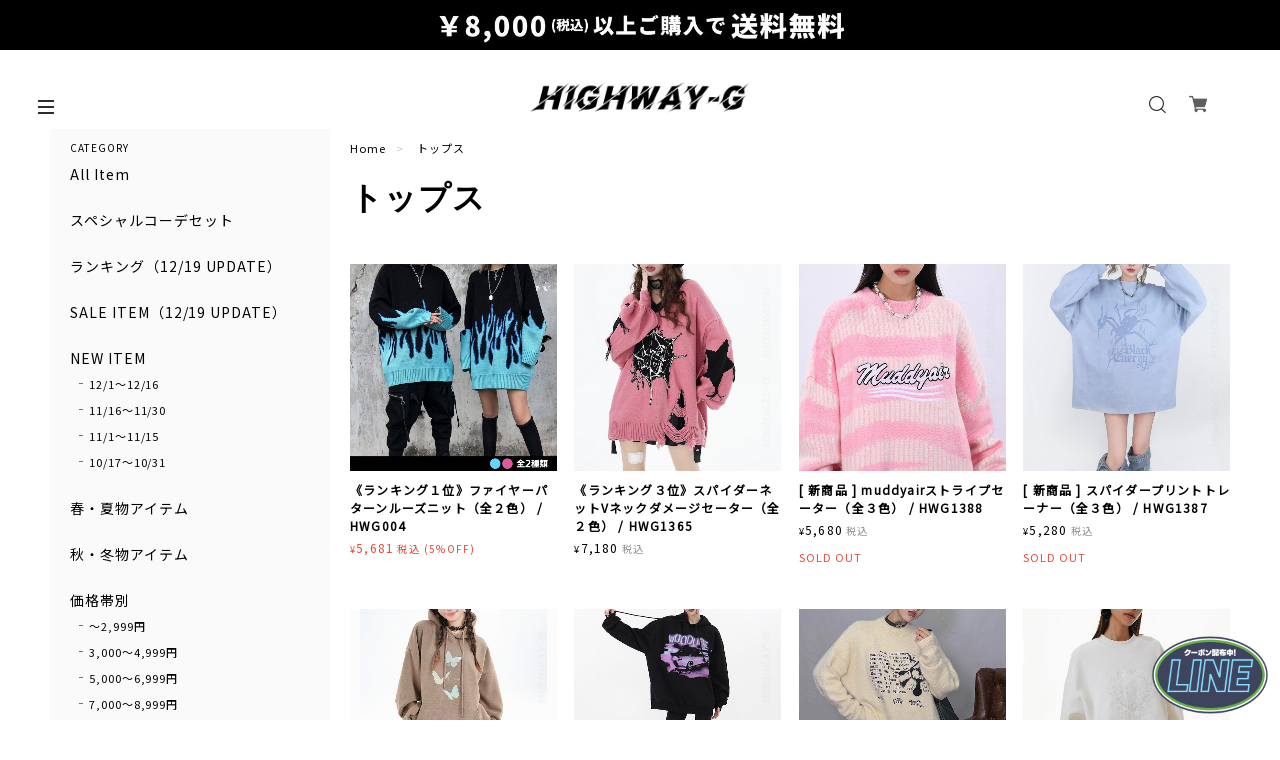

--- FILE ---
content_type: text/html; charset=UTF-8
request_url: https://www.highway-g.com/categories/2159120
body_size: 36550
content:
<!DOCTYPE html>
<!--[if lt IE 7 ]><html class="ie ie6" lang="ja"> <![endif]-->
<!--[if IE 7 ]><html class="ie ie7" lang="ja"> <![endif]-->
<!--[if IE 8 ]><html class="ie ie8" lang="ja"> <![endif]-->
<!--[if (gte IE 9)|!(IE)]><!--><html lang="ja"> <!--<![endif]-->
<head>

<link rel="stylesheet" type="text/css" href="https://cf-baseassets.thebase.in/392f19a5be0182edbe579909b1513fef/asset/shop/BASEshop-c04794395695aab12cc9.css"/>
    <!-- 編集追加 -->
    <link rel=”alternate” hreflang=”ja” href=”https://www.highway-g.com/”>  
	<meta name="thumbnail" content="https://basefile.akamaized.net/highwayg-official-ec/61bcb1cda6ba2/O1CN01ArlpwZ2JLzyV8sWxz_2121439649406-crop.jpg" />
    <!-- /編集追加 -->
	<meta charset="utf-8">
	<meta name="copyright" content="BASE" />
	<title>トップス | HiGHWAY-G | ストリートファッション通販</title>
	<link rel='icon' type='image/png' href='https://base-ec2.akamaized.net/images/user/base_eraser/921256/favicon/f0cabd20cf92599777e0a6636da62ad5.png' />
<link rel='apple-touch-icon' sizes='180x180' href='https://base-ec2.akamaized.net/images/user/base_eraser/921256/favicon/f0cabd20cf92599777e0a6636da62ad5.png' />
<link rel='apple-touch-icon-precomposed' href='https://base-ec2.akamaized.net/images/user/base_eraser/921256/favicon/f0cabd20cf92599777e0a6636da62ad5.png' />

	<script src="https://ajax.googleapis.com/ajax/libs/jquery/3.6.0/jquery.min.js"></script>
	<link rel='canonical' href='https://www.highway-g.com/categories/2159120' />


	<script src="https://thebase.com/js/jquery.bottom-1.0.js"></script>
	<script src="https://thebase.com/js/change_status.js?1768288315023"></script>
	<meta name="format-detection" content="telephone=no">
	<meta name="viewport" content="width=device-width, initial-scale=1.0, minimum-scale=1.0, maximum-scale=1.0, user-scalable=no">
	<meta name="BASE-Theme-Name" content="Copenhagen">
	<meta name="BASE-Theme-Version" content="52">
	
		<!-- 編集追加 -->

		<link href="https://fonts.googleapis.com/css?family=Noto+Sans+JP&display=swap" rel="stylesheet">
		<style type="text/css">
			.wf-notosansjapanese { font-family: "Noto Sans JP"; }
		</style>


	<!-- LINE Tag Base Code -->
	<!-- Do Not Modify -->
	<script>
	(function(g,d,o){
	  g._ltq=g._ltq||[];g._lt=g._lt||function(){g._ltq.push(arguments)};
	  var h=location.protocol==='https:'?'https://d.line-scdn.net':'http://d.line-cdn.net';
	  var s=d.createElement('script');s.async=1;
	  s.src=o||h+'/n/line_tag/public/release/v1/lt.js';
	  var t=d.getElementsByTagName('script')[0];t.parentNode.insertBefore(s,t);
		})(window, document);
	_lt('init', {
	  customerType: 'account',
	  tagId: 'b5258c95-be50-47c1-b878-cd9d69e155d2'
	});
	_lt('send', 'pv', ['b5258c95-be50-47c1-b878-cd9d69e155d2']);
	</script>
	<noscript>
	  <img height="1" width="1" style="display:none"
		   src="https://tr.line.me/tag.gif?c_t=lap&t_id=b5258c95-be50-47c1-b878-cd9d69e155d2&e=pv&noscript=1" />
	</noscript>
	<!-- End LINE Tag Base Code -->

	<!-- Yahoo Tag Code -->
	<script async src="https://s.yimg.jp/images/listing/tool/cv/ytag.js"></script>
	<script>
	window.yjDataLayer = window.yjDataLayer || [];
	function ytag() { yjDataLayer.push(arguments); }
	ytag({
	  "type":"yjad_retargeting",
	  "config":{
		"yahoo_retargeting_id": "CDA0F7YDQR",
		"yahoo_retargeting_label": "",
		"yahoo_retargeting_page_type": "",
		"yahoo_retargeting_items":[
		  {item_id: '', category_id: '', price: '', quantity: ''}
		]
	  }
	});
	</script>
	<!-- End Yahoo Tag Code -->



		<!-- 編集追加Google Tag Manager -->
	<script>(function(w,d,s,l,i){w[l]=w[l]||[];w[l].push({'gtm.start':
	new Date().getTime(),event:'gtm.js'});var f=d.getElementsByTagName(s)[0],
	j=d.createElement(s),dl=l!='dataLayer'?'&l='+l:'';j.async=true;j.src=
	'https://www.googletagmanager.com/gtm.js?id='+i+dl;f.parentNode.insertBefore(j,f);
	})(window,document,'script','dataLayer','GTM-P6G7XH3');</script>
	<!-- End Google Tag Manager -->

		<!-- /編集追加 -->
	
	<!-- 追加ファイル -->
	<link href="https://fonts.googleapis.com/css?family=Montserrat:400,700|Playfair+Display:400,700|Lato:400,700|Amatic+SC|Oswald:400,700|Pacifico|EB+Garamond:400,700|Quicksand:400,700|Spectral+SC:400,700|Crimson+Text:400,700|Josefin+Slab:400,700|Raleway:400,700" rel="stylesheet">

	<script src="https://basefile.akamaized.net/copen/5a83fd2862d15/slidebars_v1.min.js"></script>	
	<link rel="stylesheet" type="text/css" href="https://basefile.akamaized.net/copen/5a83fd372d9e9/slidebars_v1.css">

	<!-- //////////////////////////////// 更新する箇所 //////////////////////////////////////////////// -->
	<link rel="stylesheet" type="text/css" href="https://basefile.akamaized.net/copen/61f0077184169/style-copenhagen.css">
	<!-- //////////////////////////////// 更新する箇所 //////////////////////////////////////////////// -->

	<script src="https://basefile.akamaized.net/highwayg-official-ec/61eeb6e38e1b1/slick.min.js"></script>
	<link rel="stylesheet" type="text/css" href="https://basefile.akamaized.net/highwayg-official-ec/61eeb73758d39/slick.css">
	<link rel="stylesheet" type="text/css" href="https://basefile.akamaized.net/highwayg-official-ec/61eeb6eacb8f4/slick-theme.css">
	<!-- /追加ファイル -->


	<link rel="stylesheet" href="/css/shopTemplate/common.css?1768288315023">
	<link rel="stylesheet" href="https://thebase.com/css/colorbox.css">

	

		
	
	
<style type="text/css">
body { 
        background-image: none;
        background-color: #FFFFFF;
     }
</style>

	
	<style type="text/css">
		#mainHeader {
			background: #ffffff;
		}
		.sidebar {
			background: #fafafa;
		}
		.sb-slidebar{
			background: #fafafa;
		}
		.important_notice {
			background-color: #000000;
		}
		.logoText{
			color: #000000;
		}
		.childCategoryList01_child,
		.childCategoryList01_link,
		.mainHeaderNavColor,
		.appsItemCategoryTag_lowerLink,
		.categoryTitle01,
		.sec-ttl,
		#about .inner-conts h2,
		.relatedItems ul li .itemTitle,
		.item-detail .purchase .itemTitle,
		#pickup .item-ttl,
		#pickup .item-desc,
		.item-detail .purchase .itemDescription,
		.item-detail .purchase #itemSelect .purchaseElement label,
		.review01__title,.review01__tabChild,.review01__list,
		#about .shop-intro, #about .about-txt,
		.blog_body, #notPublic p,
		#contact .inquirySection h1, #contact .inquirySection p,
		#contact .inquirySection form dl dt,
		#contact .inquirySection form dl dd,
		#appsItemDetailCustom #appsItemDetailCustomTag .appsItemDetailCustomTag_heading,
		#appsItemDetailCustom #appsItemDetailCustomTag .appsItemDetailCustomTag_description,
		.communityItemTitle, .communityMain,
		#about .about-link a,
		.faqQ, .faqA{
			color: #000000;
		}
		a,p > a{
			color: #000000 !important;
		}
		.index .item .itemDetail,
		#pickup .item-price,
		#info .col-right ul li .date,
		.item-detail .purchase .itemPrice h3,
		.item-detail .purchase #itemAttention,
		.item-detail .purchase .report,
		.breadcrumb__notlink,
		.main #about.blogListMain .blog_publish .publish_date,
		#about .publish_date,
		.relatedItems ul li .itemPrice,
		#journal ul li .date a,
		.sideTitle,
		#mainFooter .footerMenu .boxLeft .copyright,
		#appsItemDetailCustom #appsItemDetailCustomTag .appsItemDetailCustomTag_slider,
		.communityItemPrice, .communityTextNotice {
			color: #000000 !important;
		}

		.sb-slidebar nav #category-menu .category-list .appsItemCategoryTag_child a:before,
		#category-menu .category-list .appsItemCategoryTag_lowerchild li a:before,
		.side-link li a:before,
		.sec-ttl .view-all a:before {
			background-color: #427ea3;
		}
		@media only screen and (max-width:960px) { 
			#category-menu .category-list #appsItemCategoryTag .appsItemCategoryTag_child a:before{
				background-color: #427ea3;
			}
		}
		.hovline a::after,
		#category-menu .category-list ul li:before,
		#pickup .col-left .badge,
		#pickup .item-btn a,
		.item-detail .purchase #purchase_form .purchaseButton__btn,
		#contact  .inquirySection form input[type=submit] ,
		.bar,
		#contact #inquiryCompleteSection a,
		#moreItems a,
		#salesPeriodModal .salesPeriodModal__btn--submit{
			color: #ffffff!important;
			background-color: #427ea3!important;
		}
		.slides .slideTitle {
			color: #ffffff;
		}
		.slides .slideSubTitle {
			color: #ffffff;
		}
		/*送料詳細設定のオーバレイ（SPのみ）*/
		.centeringFixForPostageInfo {
			position: fixed !important;
		}
		#moreItems1 a{
            width: 100%;
            font-size: 12px;
            padding: 15px 0;
            margin: 0 auto 60px;
            text-align: center;
			color: #ffffff!important;
			background-color: #427ea3!important;
		}
	</style>

		<!--編集追加 -->
		<div class="top_adds tac"><img src="https://basefile.akamaized.net/highwayg-official-ec/5f90f9d95fc52/freeshipping.jpg" class="image dib" height="50px" alt="韓国系、中国系、アメリカ系など様々なストリートファッションを扱うHiGHWAY-G通販サイト" /></div>
	 <!--<a href="https://payid.hatenadiary.com/entry/payid202304"
		<div class="top_adds tac"><img src="https://basefile.akamaized.net/highwayg-official-ec/643fe82391ac4/payid.png" class="image dib" height="50px" alt="韓国系、中国系、アメリカ系など様々なストリートファッションを扱うHiGHWAY-G通販サイト" /></div></a>-->
		<!--<a href="https://www.highway-g.com/blog/2023/06/23/120000"
		<div class="top_adds tac"><img src="https://basefile.akamaized.net/highwayg-official-ec/6494e81ed83bf/coupon.png" class="image dib" height="50px" alt="韓国系、中国系、アメリカ系など様々なストリートファッションを扱うHiGHWAY-G通販サイト" /></div></a>-->

		<script type="text/javascript">
			$(function () {
				$(window).scroll(function () {

					if ($(this).scrollTop() > $('.dib').height()) {
						$('#mainHeader').addClass('is-fixed');
					} else {
						$('#mainHeader').removeClass('is-fixed');
					}
				});
			});
		</script>
		<style type="text/css">
			.top_adds{width:100%;background:#000;}
			.dib{display:inline-block!important;}
			.tac{text-align: center!important;}

			#mainContent {
				margin: 5% 0 !important;
			}
			#mainHeader {
				position: absolute;
			}
			#shopHeader  {
				height:40px;
			}
			#mainHeader.is-fixed {
				position: fixed;
				top: 0;
				margin-top: 0px;
			}


			@media only screen and (max-width:960px) { 
				#mainHeader {
					position: absolute;
					margin-top: 40px;
				}

				#shopHeader  {
					height:60px;
				}
				.top_adds{width:100%;background:#000;}
				.dib{display:inline-block!important;}
				.tac{text-align: center!important;}

			}
			@media screen and (max-width: 480px) {
				.dib{display:inline-block!important;width: 100%;height: auto;}
			}

			#blog .main {
				margin: 8% auto;
			}

		</style>



		<!--編集追加 -->
		<style type="text/css">
			.categoryTitle01{
				margin-top: 20px !important;
				margin-bottom: 10px !important;
			}

			#line {
				bottom : 0px;
				right : 10px;
				position : fixed;
				z-index : 9999;
				width : 120px;
				height : 90px;
				cursor: pointer;
			}
			img.payment_method {
				width : 100%;
			}

			.appsItemDetailCustomTag_image {
				width : 32% !important;
				margin-bottom: 2px !important;
			}
			#appsItemDetailCustom #appsItemDetailCustomTag .appsItemDetailCustomTag_heading {
				font-size: 22px !important;
			}
			@media screen and (max-width: 480px) {
				#line {
					bottom : 0px;
					right : 10px;
					position : fixed;
					z-index : 9999;
					width : 120pxpx;
					height : 90px;
					cursor: pointer;
				}
			}

			.content_category{	
				padding-bottom: 20px;
			}
			.cont_cat{
				background: #fafafa;
				white-space: nowrap;
				-webkit-overflow-scrolling: auto;
				overflow-x: auto;
				overflow: scroll;
				overflow-y: hidden;
				position: relative;

				overflow-scrolling: auto;
			}
			.cont_cat li{
				display: inline-block;
				width: 10%;
			}
			.item-detail {
				margin-top: 1% !important;;
			}
			@media only screen and (max-width:1240px) {
				.item-detail {
				margin-top: 0% !important;;
				}
				.item-detail > .inner {
				padding-top: 1% !important;;
				}
				.cont_cat li{
					width: 13%;
				}
			}
			@media only screen and (max-width:960px) {
				.item-detail{
				margin-top: 7% !important;;
				}
				.cont_cat li{
					width: 16%;
				}
			}
			@media only screen and (max-width:780px) {
				.item-detail {
				margin-top: 1% !important;;
				}
				.cont_cat li{
					width: 20%;
				}
			}



			@media screen and (max-width: 480px) {
				.cont_cat li{
					width: 21%;
				}
			}
			.cont_cat img{
				width: 100%;
			}
			/*スクロールバー全体*/
			::-webkit-scrollbar {
				width: 10px;
			}

			/*スクロールバーの軌道*/
			::-webkit-scrollbar-track {
			  border-radius: 10px;
			  box-shadow: inset 0 0 6px rgba(0, 0, 0, .1);
			}

			/*スクロールバーの動く部分*/
			::-webkit-scrollbar-thumb {
			  background-color: rgba(0, 0, 50, .5);
			  border-radius: 10px;
			  box-shadow:0 0 0 1px rgba(255, 255, 255, .3);
			}

			.transback {
				opacity: 0;
			}

			.report {
				margin: 0 0 0 0px !important;
				font-size: 8px !important;
				float: right;
			}

			.item-detail .itemArea .itemMain {
				margin-bottom: 10% !important;
			}
			.item-detail .purchase {
				margin-bottom: 0 !important;
			}

			.item-detail .purchase #itemAttention {
				margin-bottom:  0 !important;
			}
			
			
			@media only screen  and (max-width:780px) { 
				.index .item{
					width: 47%!important;
				}
			}

			.socialWrapper{
				display:  flex !important;
			}

			@media only screen and (max-width:960px) { 
				.nav-icon .nav-search {
					display: flex !important;
				}
				#shopHeader .nav-icon{
					margin: 15px -8px!important;
				}
				#shopHeader h1{
					margin: 0 auto!important;
				}
			}
			#shopHeader .nav-icon > nav > ul{
				display: flex !important;
				justify-content: center;
				align-items: center;
				position: relative;
			}
			#shopHeader h1{
				margin: 10px auto;
			}

			.review01__title{
				padding: 0px!important;
			}
			.itemPrice::first-letter{
				font-size: 80%!important;
			}
			.itemPrice > .sale::first-letter{
				font-size: 80%!important;
			}
		</style>
		<!--/編集追加 -->

	
	<!--[if IE]>
	<script src="https://html5shiv.googlecode.com/svn/trunk/html5.js"></script>
	<![endif]-->
	<!--[if lt IE 8 ]>
	<script src="https://ajax.googleapis.com/ajax/libs/chrome-frame/1/CFInstall.min.js"></script>
	<script>window.attachEvent('onload', function(){CFInstall.check({mode:'overlay'});});</script>
	<![endif]-->



	
		<meta http-equiv="X-UA-Compatible" content="IE=8 ; IE=9" />
	<meta name="description" content="「ルールを壊して、世界と繋がろう。」ストリートファッションが大好きな私ですが、以前は手持ちの服をうまく着こなせずに悩んでいました。新しい服を買ったとしても着こなせるか不安で、ただ素敵な服を眺めるだけでショッピングが終わってしまうことも少なくありませんでした。そんな私に、とあるショップの店員さんがこの言葉をかけてくださいました。「ストリートファッションにルールは無いんだし、あなたの好きなように着るのが一番だよ。」この一言で、悩んでいた私は気持ちが楽になったのを覚えています。自分にとってそれが好きだと感じるコーデなら、何もおかしいはずがなくて、むしろかっこいいことなんだ、と気づくことができました。そして2020年、店長とこのショップを立ち上げることになりました。「ルールを壊して、世界と繋がろう。」は、そんな私の思いから生まれたコンセプトです。当ショップは日本だけでなく、アジア各地や欧米など様々な地域のストリートファッションアイテムをセレクトしています。私達が自由に選んだアイテムたちを、是非ルールに縛られずに自由に着こなしてください。(スタッフ:Z)" />
<meta name="keywords" content="トップス | HiGHWAY-G | ストリートファッション通販,BASE,EC,store,ネットショップ,コマース,作成" />
<meta property="fb:app_id" content="350947278320210" />
<meta property="og:description" content="「ルールを壊して、世界と繋がろう。」ストリートファッションが大好きな私ですが、以前は手持ちの服をうまく着こなせずに悩んでいました。新しい服を買ったとしても着こなせるか不安で、ただ素敵な服を眺めるだけでショッピングが終わってしまうことも少なくありませんでした。そんな私に、とあるショップの店員さんがこの言葉をかけてくださいました。「ストリートファッションにルールは無いんだし、あなたの好きなように着るのが一番だよ。」この一言で、悩んでいた私は気持ちが楽になったのを覚えています。自分にとってそれが好きだと感じるコーデなら、何もおかしいはずがなくて、むしろかっこいいことなんだ、と気づくことができました。そして2020年、店長とこのショップを立ち上げることになりました。「ルールを壊して、世界と繋がろう。」は、そんな私の思いから生まれたコンセプトです。当ショップは日本だけでなく、アジア各地や欧米など様々な地域のストリートファッションアイテムをセレクトしています。私達が自由に選んだアイテムたちを、是非ルールに縛られずに自由に着こなしてください。(スタッフ:Z)" />
<meta property="og:title" content="トップス | HiGHWAY-G | ストリートファッション通販 " />
<meta property="og:image" content="https://baseec-img-mng.akamaized.net/images/user/logo/8dd33d8137d1d3873de7e6a7bad7f959.png?imformat=generic&q=90&im=Resize,width=1200,height=1200,aspect=fit,type=normal;Crop,width=1200,height=1200,gravity=Center,allowExpansion" />
<meta property="og:url" content="https://www.highway-g.com/categories/2159120" />
<meta property="og:site_name" content="トップス | HiGHWAY-G | ストリートファッション通販 " />
<meta property="og:type" content="website" />
<meta name="twitter:card" content="summary_large_image" />
	<meta name="twitter:url" content="https://www.highway-g.com/categories/2159120" />
<meta name="twitter:title" content="トップス | HiGHWAY-G | ストリートファッション通販 " />
<meta name="twitter:description" content="「ルールを壊して、世界と繋がろう。」ストリートファッションが大好きな私ですが、以前は手持ちの服をうまく着こなせずに悩んでいました。新しい服を買ったとしても着こなせるか不安で、ただ素敵な服を眺めるだけでショッピングが終わってしまうことも少なくありませんでした。そんな私に、とあるショップの店員さんがこの言葉をかけてくださいました。「ストリートファッションにルールは無いんだし、あなたの好きなように着るのが一番だよ。」この一言で、悩んでいた私は気持ちが楽になったのを覚えています。自分にとってそれが好きだと感じるコーデなら、何もおかしいはずがなくて、むしろかっこいいことなんだ、と気づくことができました。そして2020年、店長とこのショップを立ち上げることになりました。「ルールを壊して、世界と繋がろう。」は、そんな私の思いから生まれたコンセプトです。当ショップは日本だけでなく、アジア各地や欧米など様々な地域のストリートファッションアイテムをセレクトしています。私達が自由に選んだアイテムたちを、是非ルールに縛られずに自由に着こなしてください。(スタッフ:Z)" />
<meta name="twitter:image" content="https://baseec-img-mng.akamaized.net/images/user/logo/8dd33d8137d1d3873de7e6a7bad7f959.png?imformat=generic&q=90&im=Resize,width=1200,height=1200,aspect=fit,type=normal;Crop,width=1200,height=1200,gravity=Center,allowExpansion" />

	
		<link rel="stylesheet" type="text/css" href="https://thebase.com/search/css/shopTemplate/search.css?1768288315023">
	
	
	<!--編集追加 -->	
	<script type="text/javascript"	
	src="//jsoon.digitiminimi.com/js/widgetoon.js"></script>
	<!--/編集追加 -->	
	
	<script type="text/javascript">
	//スライドがない場合の処理
	$(function(){
		if($('#noVisual').length){
		$("#index .conts-wrap, #index .sidebar").addClass("novisual");
		} else {
		$("#index .conts-wrap, #index .sidebar").removeClass("novisual");
		}
	});
	//ページの判定
	$(function(){
	if(document.URL.match("/privacy")) {
		$('body').addClass('privacy');
		}
	else if(document.URL.match("/law")) {
		$('body').addClass('law');
		}
	});
	$(function(){
	    if($('.inner-cat').length){
	        $("body").addClass("categories");
	    } else {
	        $("body").removeClass("categories");
	    }
	});
	//BASEロゴ非表示の場合
		$(function(){
		  $('#baseMenu li[style*="hidden"]').addClass('hide');
		});
	//アイコンカラー(Menu, Search, BASE, Cart)
		$(function(){
		  $('#baseMenu li').addClass('IconImageBlk');
		  $('.menu-trigger').addClass('IconImageBlk');
		});
	</script>

	
	

		

	<!-- BlogRss -->
	<script>
		$(function(){
		    $.ajax({
		        url: 'https://www.highway-g.com/blog/feed',
		        type: 'GET',
		        dataType: 'xml',
		    })
		    .done(function(data) {
		    	$('#rss').wrapInner('<ul></ul>');	
		        $('item', data).each(function(i) {
		            var link = $('link', this).text();
		            var title = $('title', this).text();
		            var image = $('image', this).text();
		            var dateTxt = dateSetFunc($("pubDate", this).text());
		            var blog_content = '<li><div class="journal-img"><a href="' + link + '"><img src="' + image + '"></div><div class="wf-notosansjapanese jt">' + title + '</div><div class="wf-notosansjapanese date visible">' + dateTxt + '</div></a></li>';
		            if(i === 6) { // 表示件数の設定
	                        return false;
	                };
		        $('#rss').find('ul').append(blog_content);
			    });
		    });
		});

		function dateSetFunc(str)
	    {
	        var objDate = new Date(str);
	        var y = objDate.getFullYear();
	        var m = twoDigit(objDate.getMonth() + 1);
	        var d = twoDigit(objDate.getDate());
	        var ymd = y + "." + m + "." + d;
	        str = ymd;
	        return str;
	    }
	    function twoDigit(d)
	    {
	        d = "0" + d;
	        d2 = d.substr(d.length - 2, 2);
	        return d2;
	    }
		// Blogページネーション崩れ防止
	    $(function() {
		  $('div.paginate-wrp').prepend('<div class="clearfix"></div>');
		 
		});
	</script>
	<!-- /BlogRss -->

	<!-- BlogList -->
	<script type="text/javascript">
		$(function() {
			$(".blog_inner").each(function(){ 
			    $(this).find(".blog_head_image").insertBefore($(this).find(".blog_title")); 
			})
			$(".blog_publish p").addClass("wf-notosansjapanese visible");
		});
		$(function(){
		    $(".blog_head_image").each(function() {
		        this.classList.remove('hide');
		    });
		});
	</script>
	<!-- /BlogList -->

	<!-- Slickjsよりも先に記載 -->
	<script type="text/javascript">
	// スライド画像がない場合、1px画像をDOMごと削除
	$(document).ready(function(){
		$("img[src*='1px']").parent("div").remove();
	});
	// Pickupのスライドが非表示の場合
	$(function() {
			$("#pickup").each(function(){ 
			    $(this).find(".hide").remove('div'); 
			})
		});
	// Searchボタン
	$(document).on('click', 'a#toggle-search', function () 
		{ 
			var search = $('div#search');
			search.is(":visible") ? search.slideUp() : search.slideDown(function()
			{
				search.find('input').focus();
			});
			$('body,html').animate({
				scrollTop: 0
			}, 500);
			return false;
		});
		$(document).click(function(event) { 
	    if (!$.contains($("div#search")[0], event.target)) { 
	        $("div#search").slideUp();
	    }
	});
	</script>
	<!-- /Slickjsよりも先に記載 -->

	
		<script type="text/javascript" >
	$(document).ready(function(){
	  $('#visual').slick({
		dots: false,
		infinite: true,
		cssEase: 'ease',
		speed: 1000,
		autoplay: true,
		autoplaySpeed: 4000,
		adaptiveHeight: true,
		fade: true,
		pauseOnHover:false,
		responsive: [{
               breakpoint: 780,
                    settings: {
                    	dots:false,
               }
          }]
	  });
	});
	$(document).ready(function(){
	  $('#pickup').slick({
		dots: false,
		infinite: true,
		cssEase: 'ease',
		speed: 800,
		autoplay: true,
		autoplaySpeed: 4000,
		adaptiveHeight: false,
		centerMode: false,
		fade: false,
		pauseOnHover:true,
		responsive: [{
               breakpoint: 780,
                    settings: {
                    	dots:false,
                         centerMode: true, //要素を中央寄せ
						 centerPadding:'40px', //両サイドの見えている部分のサイズ
						 adaptiveHeight:false, //両サイドの見えている部分のサイズ
               }
          }]
	  });
	});
	</script>
	<script type="text/javascript">
	// Pickupのスライドが1件の場合
	$(function(){
	 $("div#pickup").each(function () {
	 var num = $(this).find('.pickSlide').length;
	 if(num==1){
		 $(".pickSlide").parents('div#pickup').addClass('only');
	 }
	 });
	});
	</script>
	

		

	<script>
	  (function($) {
	    $(document).ready(function() {
	      $.slidebars();
	    });
	  }) (jQuery);
	</script>

	<script type="text/javascript">
	var _gaq = _gaq || [];
	var gtag = gtag || function(){};
</script>
			<script>
window.dataLayer = window.dataLayer || [];
window.dataLayer.push({

	
						'shopTheme': "my_theme_43016",
		
				'shopId': "highwayg-official-ec",

				
				
				
	
		});
</script>


<!-- Google Tag Manager for thebase.in-->
<noscript><iframe src="//www.googletagmanager.com/ns.html?id=GTM-K652NBTK"
height="0" width="0" style="display:none;visibility:hidden"></iframe></noscript>
<script>(function(w,d,s,l,i){w[l]=w[l]||[];w[l].push({'gtm.start':
new Date().getTime(),event:'gtm.js'});var f=d.getElementsByTagName(s)[0],
j=d.createElement(s),dl=l!='dataLayer'?'&l='+l:'';j.async=true;j.src=
'//www.googletagmanager.com/gtm.js?id='+i+dl;f.parentNode.insertBefore(j,f);
})(window,document,'script','dataLayer','GTM-K652NBTK');</script>
<!-- End Google Tag Manager -->

<script type="text/javascript">


</script>

	


<!-- Global site tag (gtag.js) -->
<script async src="https://www.googletagmanager.com/gtag/js?id=AW-661373674&l=gtagDataLayer"></script>
<script>  window.gtagDataLayer = window.gtagDataLayer || [];
  function gtag(){gtagDataLayer.push(arguments);}
  gtag('js', new Date());
  gtag('set', 'linker', {
    'domains': ['www.highway-g.com', 'c.thebase.in']
  });
  gtag('config', 'AW-661373674');

</script>
<!-- End Global site tag -->



	<!-- Facebook Pixel Code -->
	<script>
		!function(f,b,e,v,n,t,s){if(f.fbq)return;n=f.fbq=function(){n.callMethod?
			n.callMethod.apply(n,arguments):n.queue.push(arguments)};if(!f._fbq)f._fbq=n;
			n.push=n;n.loaded=!0;n.version='2.0';n.queue=[];t=b.createElement(e);t.async=!0;
			t.src=v;s=b.getElementsByTagName(e)[0];s.parentNode.insertBefore(t,s)}(window,
			document,'script','https://connect.facebook.net/en_US/fbevents.js');

			
		fbq('init', '242280127020310', {}, { agent: 'plthebase' });
		fbq('trackSingle', '242280127020310', 'PageView');

				data = null;
				if (data) {
			(function(data) {
				window.addEventListener('load', function() {
					$.ajax({
						type: 'POST',
						url: "https://www.highway-g.com/facebook/conversion/",
						dataType: 'json',
						data: data,
						success: function (data) {},
					})
				})
			})(data)
		}

	</script>
	<!-- End Facebook Pixel Code -->



	

	<!-- Snap Pixel Code -->
	<script type='text/javascript'>
	(function(e,t,n){if(e.snaptr)return;var a=e.snaptr=function()
	{a.handleRequest?a.handleRequest.apply(a,arguments):a.queue.push(arguments)};
	a.queue=[];var s='script';r=t.createElement(s);r.async=!0;
	r.src=n;var u=t.getElementsByTagName(s)[0];
	u.parentNode.insertBefore(r,u);})(window,document,
	'https://sc-static.net/scevent.min.js');

	snaptr('init', '6071fc86-f550-453f-8d52-5aec57a92360', {
	'user_email': '__INSERT_USER_EMAIL__'
	});

	snaptr('track', 'PAGE_VIEW');

	</script>
	<!-- End Snap Pixel Code -->
	<meta name="facebook-domain-verification" content="9ontfy8kx1qwdpxywdas53gak7s5wo" />

	<!--/編集追加 -->

	<!-- Pinterest Tag -->
	<script>
	!function(e){if(!window.pintrk){window.pintrk = function () {
	window.pintrk.queue.push(Array.prototype.slice.call(arguments))};var
	n=window.pintrk;n.queue=[],n.version="3.0";var
	t=document.createElement("script");t.async=!0,t.src=e;var
	r=document.getElementsByTagName("script")[0];
	r.parentNode.insertBefore(t,r)}}("https://s.pinimg.com/ct/core.js");
	pintrk('load', '2612365396827', {em: '<user_email_address>'});
	pintrk('page');
	</script>
	<noscript>
	<img height="1" width="1" style="display:none;" alt=""
	src="https://ct.pinterest.com/v3/?event=init&tid=2612365396827&pd[em]=<hashed
	_email_address>&noscript=1" />
	</noscript>
	<!-- end Pinterest Tag -->

<meta name="cot:primaryColor" content="#252525"><meta name="cot:accentColor" content="#FFB800"><meta name="cot:textColor" content="#252525"><meta name="cot:lightTextColor" content="#ffffff"><meta name="cot:complementaryColor" content="#252525"><meta name="cot:titleColor" content="#252525">

	

	<script type="text/javascript">
		;window.NREUM||(NREUM={});NREUM.init={distributed_tracing:{enabled:true},privacy:{cookies_enabled:true},ajax:{deny_list:["bam.nr-data.net"]}};

		;NREUM.loader_config={accountID:"2907216",trustKey:"2804831",agentID:"663072695",licenseKey:"NRJS-4c41e18b2dabf750af0",applicationID:"663072695"}
		;NREUM.info={beacon:"bam.nr-data.net",errorBeacon:"bam.nr-data.net",licenseKey:"NRJS-4c41e18b2dabf750af0",applicationID:"663072695",sa:1}

		;/*! For license information please see nr-loader-spa-1.236.0.min.js.LICENSE.txt */
		(()=>{"use strict";var e,t,r={5763:(e,t,r)=>{r.d(t,{P_:()=>l,Mt:()=>g,C5:()=>s,DL:()=>v,OP:()=>T,lF:()=>D,Yu:()=>y,Dg:()=>h,CX:()=>c,GE:()=>b,sU:()=>_});var n=r(8632),i=r(9567);const o={beacon:n.ce.beacon,errorBeacon:n.ce.errorBeacon,licenseKey:void 0,applicationID:void 0,sa:void 0,queueTime:void 0,applicationTime:void 0,ttGuid:void 0,user:void 0,account:void 0,product:void 0,extra:void 0,jsAttributes:{},userAttributes:void 0,atts:void 0,transactionName:void 0,tNamePlain:void 0},a={};function s(e){if(!e)throw new Error("All info objects require an agent identifier!");if(!a[e])throw new Error("Info for ".concat(e," was never set"));return a[e]}function c(e,t){if(!e)throw new Error("All info objects require an agent identifier!");a[e]=(0,i.D)(t,o),(0,n.Qy)(e,a[e],"info")}var u=r(7056);const d=()=>{const e={blockSelector:"[data-nr-block]",maskInputOptions:{password:!0}};return{allow_bfcache:!0,privacy:{cookies_enabled:!0},ajax:{deny_list:void 0,enabled:!0,harvestTimeSeconds:10},distributed_tracing:{enabled:void 0,exclude_newrelic_header:void 0,cors_use_newrelic_header:void 0,cors_use_tracecontext_headers:void 0,allowed_origins:void 0},session:{domain:void 0,expiresMs:u.oD,inactiveMs:u.Hb},ssl:void 0,obfuscate:void 0,jserrors:{enabled:!0,harvestTimeSeconds:10},metrics:{enabled:!0},page_action:{enabled:!0,harvestTimeSeconds:30},page_view_event:{enabled:!0},page_view_timing:{enabled:!0,harvestTimeSeconds:30,long_task:!1},session_trace:{enabled:!0,harvestTimeSeconds:10},harvest:{tooManyRequestsDelay:60},session_replay:{enabled:!1,harvestTimeSeconds:60,sampleRate:.1,errorSampleRate:.1,maskTextSelector:"*",maskAllInputs:!0,get blockClass(){return"nr-block"},get ignoreClass(){return"nr-ignore"},get maskTextClass(){return"nr-mask"},get blockSelector(){return e.blockSelector},set blockSelector(t){e.blockSelector+=",".concat(t)},get maskInputOptions(){return e.maskInputOptions},set maskInputOptions(t){e.maskInputOptions={...t,password:!0}}},spa:{enabled:!0,harvestTimeSeconds:10}}},f={};function l(e){if(!e)throw new Error("All configuration objects require an agent identifier!");if(!f[e])throw new Error("Configuration for ".concat(e," was never set"));return f[e]}function h(e,t){if(!e)throw new Error("All configuration objects require an agent identifier!");f[e]=(0,i.D)(t,d()),(0,n.Qy)(e,f[e],"config")}function g(e,t){if(!e)throw new Error("All configuration objects require an agent identifier!");var r=l(e);if(r){for(var n=t.split("."),i=0;i<n.length-1;i++)if("object"!=typeof(r=r[n[i]]))return;r=r[n[n.length-1]]}return r}const p={accountID:void 0,trustKey:void 0,agentID:void 0,licenseKey:void 0,applicationID:void 0,xpid:void 0},m={};function v(e){if(!e)throw new Error("All loader-config objects require an agent identifier!");if(!m[e])throw new Error("LoaderConfig for ".concat(e," was never set"));return m[e]}function b(e,t){if(!e)throw new Error("All loader-config objects require an agent identifier!");m[e]=(0,i.D)(t,p),(0,n.Qy)(e,m[e],"loader_config")}const y=(0,n.mF)().o;var w=r(385),x=r(6818);const A={buildEnv:x.Re,bytesSent:{},queryBytesSent:{},customTransaction:void 0,disabled:!1,distMethod:x.gF,isolatedBacklog:!1,loaderType:void 0,maxBytes:3e4,offset:Math.floor(w._A?.performance?.timeOrigin||w._A?.performance?.timing?.navigationStart||Date.now()),onerror:void 0,origin:""+w._A.location,ptid:void 0,releaseIds:{},session:void 0,xhrWrappable:"function"==typeof w._A.XMLHttpRequest?.prototype?.addEventListener,version:x.q4},E={};function T(e){if(!e)throw new Error("All runtime objects require an agent identifier!");if(!E[e])throw new Error("Runtime for ".concat(e," was never set"));return E[e]}function _(e,t){if(!e)throw new Error("All runtime objects require an agent identifier!");E[e]=(0,i.D)(t,A),(0,n.Qy)(e,E[e],"runtime")}function D(e){return function(e){try{const t=s(e);return!!t.licenseKey&&!!t.errorBeacon&&!!t.applicationID}catch(e){return!1}}(e)}},9567:(e,t,r)=>{r.d(t,{D:()=>i});var n=r(50);function i(e,t){try{if(!e||"object"!=typeof e)return(0,n.Z)("Setting a Configurable requires an object as input");if(!t||"object"!=typeof t)return(0,n.Z)("Setting a Configurable requires a model to set its initial properties");const r=Object.create(Object.getPrototypeOf(t),Object.getOwnPropertyDescriptors(t)),o=0===Object.keys(r).length?e:r;for(let a in o)if(void 0!==e[a])try{"object"==typeof e[a]&&"object"==typeof t[a]?r[a]=i(e[a],t[a]):r[a]=e[a]}catch(e){(0,n.Z)("An error occurred while setting a property of a Configurable",e)}return r}catch(e){(0,n.Z)("An error occured while setting a Configurable",e)}}},6818:(e,t,r)=>{r.d(t,{Re:()=>i,gF:()=>o,q4:()=>n});const n="1.236.0",i="PROD",o="CDN"},385:(e,t,r)=>{r.d(t,{FN:()=>a,IF:()=>u,Nk:()=>f,Tt:()=>s,_A:()=>o,il:()=>n,pL:()=>c,v6:()=>i,w1:()=>d});const n="undefined"!=typeof window&&!!window.document,i="undefined"!=typeof WorkerGlobalScope&&("undefined"!=typeof self&&self instanceof WorkerGlobalScope&&self.navigator instanceof WorkerNavigator||"undefined"!=typeof globalThis&&globalThis instanceof WorkerGlobalScope&&globalThis.navigator instanceof WorkerNavigator),o=n?window:"undefined"!=typeof WorkerGlobalScope&&("undefined"!=typeof self&&self instanceof WorkerGlobalScope&&self||"undefined"!=typeof globalThis&&globalThis instanceof WorkerGlobalScope&&globalThis),a=""+o?.location,s=/iPad|iPhone|iPod/.test(navigator.userAgent),c=s&&"undefined"==typeof SharedWorker,u=(()=>{const e=navigator.userAgent.match(/Firefox[/\s](\d+\.\d+)/);return Array.isArray(e)&&e.length>=2?+e[1]:0})(),d=Boolean(n&&window.document.documentMode),f=!!navigator.sendBeacon},1117:(e,t,r)=>{r.d(t,{w:()=>o});var n=r(50);const i={agentIdentifier:"",ee:void 0};class o{constructor(e){try{if("object"!=typeof e)return(0,n.Z)("shared context requires an object as input");this.sharedContext={},Object.assign(this.sharedContext,i),Object.entries(e).forEach((e=>{let[t,r]=e;Object.keys(i).includes(t)&&(this.sharedContext[t]=r)}))}catch(e){(0,n.Z)("An error occured while setting SharedContext",e)}}}},8e3:(e,t,r)=>{r.d(t,{L:()=>d,R:()=>c});var n=r(2177),i=r(1284),o=r(4322),a=r(3325);const s={};function c(e,t){const r={staged:!1,priority:a.p[t]||0};u(e),s[e].get(t)||s[e].set(t,r)}function u(e){e&&(s[e]||(s[e]=new Map))}function d(){let e=arguments.length>0&&void 0!==arguments[0]?arguments[0]:"",t=arguments.length>1&&void 0!==arguments[1]?arguments[1]:"feature";if(u(e),!e||!s[e].get(t))return a(t);s[e].get(t).staged=!0;const r=[...s[e]];function a(t){const r=e?n.ee.get(e):n.ee,a=o.X.handlers;if(r.backlog&&a){var s=r.backlog[t],c=a[t];if(c){for(var u=0;s&&u<s.length;++u)f(s[u],c);(0,i.D)(c,(function(e,t){(0,i.D)(t,(function(t,r){r[0].on(e,r[1])}))}))}delete a[t],r.backlog[t]=null,r.emit("drain-"+t,[])}}r.every((e=>{let[t,r]=e;return r.staged}))&&(r.sort(((e,t)=>e[1].priority-t[1].priority)),r.forEach((e=>{let[t]=e;a(t)})))}function f(e,t){var r=e[1];(0,i.D)(t[r],(function(t,r){var n=e[0];if(r[0]===n){var i=r[1],o=e[3],a=e[2];i.apply(o,a)}}))}},2177:(e,t,r)=>{r.d(t,{c:()=>f,ee:()=>u});var n=r(8632),i=r(2210),o=r(1284),a=r(5763),s="nr@context";let c=(0,n.fP)();var u;function d(){}function f(e){return(0,i.X)(e,s,l)}function l(){return new d}function h(){u.aborted=!0,u.backlog={}}c.ee?u=c.ee:(u=function e(t,r){var n={},c={},f={},g=!1;try{g=16===r.length&&(0,a.OP)(r).isolatedBacklog}catch(e){}var p={on:b,addEventListener:b,removeEventListener:y,emit:v,get:x,listeners:w,context:m,buffer:A,abort:h,aborted:!1,isBuffering:E,debugId:r,backlog:g?{}:t&&"object"==typeof t.backlog?t.backlog:{}};return p;function m(e){return e&&e instanceof d?e:e?(0,i.X)(e,s,l):l()}function v(e,r,n,i,o){if(!1!==o&&(o=!0),!u.aborted||i){t&&o&&t.emit(e,r,n);for(var a=m(n),s=w(e),d=s.length,f=0;f<d;f++)s[f].apply(a,r);var l=T()[c[e]];return l&&l.push([p,e,r,a]),a}}function b(e,t){n[e]=w(e).concat(t)}function y(e,t){var r=n[e];if(r)for(var i=0;i<r.length;i++)r[i]===t&&r.splice(i,1)}function w(e){return n[e]||[]}function x(t){return f[t]=f[t]||e(p,t)}function A(e,t){var r=T();p.aborted||(0,o.D)(e,(function(e,n){t=t||"feature",c[n]=t,t in r||(r[t]=[])}))}function E(e){return!!T()[c[e]]}function T(){return p.backlog}}(void 0,"globalEE"),c.ee=u)},5546:(e,t,r)=>{r.d(t,{E:()=>n,p:()=>i});var n=r(2177).ee.get("handle");function i(e,t,r,i,o){o?(o.buffer([e],i),o.emit(e,t,r)):(n.buffer([e],i),n.emit(e,t,r))}},4322:(e,t,r)=>{r.d(t,{X:()=>o});var n=r(5546);o.on=a;var i=o.handlers={};function o(e,t,r,o){a(o||n.E,i,e,t,r)}function a(e,t,r,i,o){o||(o="feature"),e||(e=n.E);var a=t[o]=t[o]||{};(a[r]=a[r]||[]).push([e,i])}},3239:(e,t,r)=>{r.d(t,{bP:()=>s,iz:()=>c,m$:()=>a});var n=r(385);let i=!1,o=!1;try{const e={get passive(){return i=!0,!1},get signal(){return o=!0,!1}};n._A.addEventListener("test",null,e),n._A.removeEventListener("test",null,e)}catch(e){}function a(e,t){return i||o?{capture:!!e,passive:i,signal:t}:!!e}function s(e,t){let r=arguments.length>2&&void 0!==arguments[2]&&arguments[2],n=arguments.length>3?arguments[3]:void 0;window.addEventListener(e,t,a(r,n))}function c(e,t){let r=arguments.length>2&&void 0!==arguments[2]&&arguments[2],n=arguments.length>3?arguments[3]:void 0;document.addEventListener(e,t,a(r,n))}},4402:(e,t,r)=>{r.d(t,{Ht:()=>u,M:()=>c,Rl:()=>a,ky:()=>s});var n=r(385);const i="xxxxxxxx-xxxx-4xxx-yxxx-xxxxxxxxxxxx";function o(e,t){return e?15&e[t]:16*Math.random()|0}function a(){const e=n._A?.crypto||n._A?.msCrypto;let t,r=0;return e&&e.getRandomValues&&(t=e.getRandomValues(new Uint8Array(31))),i.split("").map((e=>"x"===e?o(t,++r).toString(16):"y"===e?(3&o()|8).toString(16):e)).join("")}function s(e){const t=n._A?.crypto||n._A?.msCrypto;let r,i=0;t&&t.getRandomValues&&(r=t.getRandomValues(new Uint8Array(31)));const a=[];for(var s=0;s<e;s++)a.push(o(r,++i).toString(16));return a.join("")}function c(){return s(16)}function u(){return s(32)}},7056:(e,t,r)=>{r.d(t,{Bq:()=>n,Hb:()=>o,oD:()=>i});const n="NRBA",i=144e5,o=18e5},7894:(e,t,r)=>{function n(){return Math.round(performance.now())}r.d(t,{z:()=>n})},7243:(e,t,r)=>{r.d(t,{e:()=>o});var n=r(385),i={};function o(e){if(e in i)return i[e];if(0===(e||"").indexOf("data:"))return{protocol:"data"};let t;var r=n._A?.location,o={};if(n.il)t=document.createElement("a"),t.href=e;else try{t=new URL(e,r.href)}catch(e){return o}o.port=t.port;var a=t.href.split("://");!o.port&&a[1]&&(o.port=a[1].split("/")[0].split("@").pop().split(":")[1]),o.port&&"0"!==o.port||(o.port="https"===a[0]?"443":"80"),o.hostname=t.hostname||r.hostname,o.pathname=t.pathname,o.protocol=a[0],"/"!==o.pathname.charAt(0)&&(o.pathname="/"+o.pathname);var s=!t.protocol||":"===t.protocol||t.protocol===r.protocol,c=t.hostname===r.hostname&&t.port===r.port;return o.sameOrigin=s&&(!t.hostname||c),"/"===o.pathname&&(i[e]=o),o}},50:(e,t,r)=>{function n(e,t){"function"==typeof console.warn&&(console.warn("New Relic: ".concat(e)),t&&console.warn(t))}r.d(t,{Z:()=>n})},2587:(e,t,r)=>{r.d(t,{N:()=>c,T:()=>u});var n=r(2177),i=r(5546),o=r(8e3),a=r(3325);const s={stn:[a.D.sessionTrace],err:[a.D.jserrors,a.D.metrics],ins:[a.D.pageAction],spa:[a.D.spa],sr:[a.D.sessionReplay,a.D.sessionTrace]};function c(e,t){const r=n.ee.get(t);e&&"object"==typeof e&&(Object.entries(e).forEach((e=>{let[t,n]=e;void 0===u[t]&&(s[t]?s[t].forEach((e=>{n?(0,i.p)("feat-"+t,[],void 0,e,r):(0,i.p)("block-"+t,[],void 0,e,r),(0,i.p)("rumresp-"+t,[Boolean(n)],void 0,e,r)})):n&&(0,i.p)("feat-"+t,[],void 0,void 0,r),u[t]=Boolean(n))})),Object.keys(s).forEach((e=>{void 0===u[e]&&(s[e]?.forEach((t=>(0,i.p)("rumresp-"+e,[!1],void 0,t,r))),u[e]=!1)})),(0,o.L)(t,a.D.pageViewEvent))}const u={}},2210:(e,t,r)=>{r.d(t,{X:()=>i});var n=Object.prototype.hasOwnProperty;function i(e,t,r){if(n.call(e,t))return e[t];var i=r();if(Object.defineProperty&&Object.keys)try{return Object.defineProperty(e,t,{value:i,writable:!0,enumerable:!1}),i}catch(e){}return e[t]=i,i}},1284:(e,t,r)=>{r.d(t,{D:()=>n});const n=(e,t)=>Object.entries(e||{}).map((e=>{let[r,n]=e;return t(r,n)}))},4351:(e,t,r)=>{r.d(t,{P:()=>o});var n=r(2177);const i=()=>{const e=new WeakSet;return(t,r)=>{if("object"==typeof r&&null!==r){if(e.has(r))return;e.add(r)}return r}};function o(e){try{return JSON.stringify(e,i())}catch(e){try{n.ee.emit("internal-error",[e])}catch(e){}}}},3960:(e,t,r)=>{r.d(t,{K:()=>a,b:()=>o});var n=r(3239);function i(){return"undefined"==typeof document||"complete"===document.readyState}function o(e,t){if(i())return e();(0,n.bP)("load",e,t)}function a(e){if(i())return e();(0,n.iz)("DOMContentLoaded",e)}},8632:(e,t,r)=>{r.d(t,{EZ:()=>u,Qy:()=>c,ce:()=>o,fP:()=>a,gG:()=>d,mF:()=>s});var n=r(7894),i=r(385);const o={beacon:"bam.nr-data.net",errorBeacon:"bam.nr-data.net"};function a(){return i._A.NREUM||(i._A.NREUM={}),void 0===i._A.newrelic&&(i._A.newrelic=i._A.NREUM),i._A.NREUM}function s(){let e=a();return e.o||(e.o={ST:i._A.setTimeout,SI:i._A.setImmediate,CT:i._A.clearTimeout,XHR:i._A.XMLHttpRequest,REQ:i._A.Request,EV:i._A.Event,PR:i._A.Promise,MO:i._A.MutationObserver,FETCH:i._A.fetch}),e}function c(e,t,r){let i=a();const o=i.initializedAgents||{},s=o[e]||{};return Object.keys(s).length||(s.initializedAt={ms:(0,n.z)(),date:new Date}),i.initializedAgents={...o,[e]:{...s,[r]:t}},i}function u(e,t){a()[e]=t}function d(){return function(){let e=a();const t=e.info||{};e.info={beacon:o.beacon,errorBeacon:o.errorBeacon,...t}}(),function(){let e=a();const t=e.init||{};e.init={...t}}(),s(),function(){let e=a();const t=e.loader_config||{};e.loader_config={...t}}(),a()}},7956:(e,t,r)=>{r.d(t,{N:()=>i});var n=r(3239);function i(e){let t=arguments.length>1&&void 0!==arguments[1]&&arguments[1],r=arguments.length>2?arguments[2]:void 0,i=arguments.length>3?arguments[3]:void 0;return void(0,n.iz)("visibilitychange",(function(){if(t)return void("hidden"==document.visibilityState&&e());e(document.visibilityState)}),r,i)}},1214:(e,t,r)=>{r.d(t,{em:()=>v,u5:()=>N,QU:()=>S,_L:()=>I,Gm:()=>L,Lg:()=>M,gy:()=>U,BV:()=>Q,Kf:()=>ee});var n=r(2177);const i="nr@original";var o=Object.prototype.hasOwnProperty,a=!1;function s(e,t){return e||(e=n.ee),r.inPlace=function(e,t,n,i,o){n||(n="");var a,s,c,u="-"===n.charAt(0);for(c=0;c<t.length;c++)d(a=e[s=t[c]])||(e[s]=r(a,u?s+n:n,i,s,o))},r.flag=i,r;function r(t,r,n,a,s){return d(t)?t:(r||(r=""),nrWrapper[i]=t,u(t,nrWrapper,e),nrWrapper);function nrWrapper(){var i,u,d,f;try{u=this,i=[...arguments],d="function"==typeof n?n(i,u):n||{}}catch(t){c([t,"",[i,u,a],d],e)}o(r+"start",[i,u,a],d,s);try{return f=t.apply(u,i)}catch(e){throw o(r+"err",[i,u,e],d,s),e}finally{o(r+"end",[i,u,f],d,s)}}}function o(r,n,i,o){if(!a||t){var s=a;a=!0;try{e.emit(r,n,i,t,o)}catch(t){c([t,r,n,i],e)}a=s}}}function c(e,t){t||(t=n.ee);try{t.emit("internal-error",e)}catch(e){}}function u(e,t,r){if(Object.defineProperty&&Object.keys)try{return Object.keys(e).forEach((function(r){Object.defineProperty(t,r,{get:function(){return e[r]},set:function(t){return e[r]=t,t}})})),t}catch(e){c([e],r)}for(var n in e)o.call(e,n)&&(t[n]=e[n]);return t}function d(e){return!(e&&e instanceof Function&&e.apply&&!e[i])}var f=r(2210),l=r(385);const h={},g=XMLHttpRequest,p="addEventListener",m="removeEventListener";function v(e){var t=function(e){return(e||n.ee).get("events")}(e);if(h[t.debugId]++)return t;h[t.debugId]=1;var r=s(t,!0);function i(e){r.inPlace(e,[p,m],"-",o)}function o(e,t){return e[1]}return"getPrototypeOf"in Object&&(l.il&&b(document,i),b(l._A,i),b(g.prototype,i)),t.on(p+"-start",(function(e,t){var n=e[1];if(null!==n&&("function"==typeof n||"object"==typeof n)){var i=(0,f.X)(n,"nr@wrapped",(function(){var e={object:function(){if("function"!=typeof n.handleEvent)return;return n.handleEvent.apply(n,arguments)},function:n}[typeof n];return e?r(e,"fn-",null,e.name||"anonymous"):n}));this.wrapped=e[1]=i}})),t.on(m+"-start",(function(e){e[1]=this.wrapped||e[1]})),t}function b(e,t){let r=e;for(;"object"==typeof r&&!Object.prototype.hasOwnProperty.call(r,p);)r=Object.getPrototypeOf(r);for(var n=arguments.length,i=new Array(n>2?n-2:0),o=2;o<n;o++)i[o-2]=arguments[o];r&&t(r,...i)}var y="fetch-",w=y+"body-",x=["arrayBuffer","blob","json","text","formData"],A=l._A.Request,E=l._A.Response,T="prototype",_="nr@context";const D={};function N(e){const t=function(e){return(e||n.ee).get("fetch")}(e);if(!(A&&E&&l._A.fetch))return t;if(D[t.debugId]++)return t;function r(e,r,n){var i=e[r];"function"==typeof i&&(e[r]=function(){var e,r=[...arguments],o={};t.emit(n+"before-start",[r],o),o[_]&&o[_].dt&&(e=o[_].dt);var a=i.apply(this,r);return t.emit(n+"start",[r,e],a),a.then((function(e){return t.emit(n+"end",[null,e],a),e}),(function(e){throw t.emit(n+"end",[e],a),e}))})}return D[t.debugId]=1,x.forEach((e=>{r(A[T],e,w),r(E[T],e,w)})),r(l._A,"fetch",y),t.on(y+"end",(function(e,r){var n=this;if(r){var i=r.headers.get("content-length");null!==i&&(n.rxSize=i),t.emit(y+"done",[null,r],n)}else t.emit(y+"done",[e],n)})),t}const O={},j=["pushState","replaceState"];function S(e){const t=function(e){return(e||n.ee).get("history")}(e);return!l.il||O[t.debugId]++||(O[t.debugId]=1,s(t).inPlace(window.history,j,"-")),t}var P=r(3239);const C={},R=["appendChild","insertBefore","replaceChild"];function I(e){const t=function(e){return(e||n.ee).get("jsonp")}(e);if(!l.il||C[t.debugId])return t;C[t.debugId]=!0;var r=s(t),i=/[?&](?:callback|cb)=([^&#]+)/,o=/(.*)\.([^.]+)/,a=/^(\w+)(\.|$)(.*)$/;function c(e,t){var r=e.match(a),n=r[1],i=r[3];return i?c(i,t[n]):t[n]}return r.inPlace(Node.prototype,R,"dom-"),t.on("dom-start",(function(e){!function(e){if(!e||"string"!=typeof e.nodeName||"script"!==e.nodeName.toLowerCase())return;if("function"!=typeof e.addEventListener)return;var n=(a=e.src,s=a.match(i),s?s[1]:null);var a,s;if(!n)return;var u=function(e){var t=e.match(o);if(t&&t.length>=3)return{key:t[2],parent:c(t[1],window)};return{key:e,parent:window}}(n);if("function"!=typeof u.parent[u.key])return;var d={};function f(){t.emit("jsonp-end",[],d),e.removeEventListener("load",f,(0,P.m$)(!1)),e.removeEventListener("error",l,(0,P.m$)(!1))}function l(){t.emit("jsonp-error",[],d),t.emit("jsonp-end",[],d),e.removeEventListener("load",f,(0,P.m$)(!1)),e.removeEventListener("error",l,(0,P.m$)(!1))}r.inPlace(u.parent,[u.key],"cb-",d),e.addEventListener("load",f,(0,P.m$)(!1)),e.addEventListener("error",l,(0,P.m$)(!1)),t.emit("new-jsonp",[e.src],d)}(e[0])})),t}var k=r(5763);const H={};function L(e){const t=function(e){return(e||n.ee).get("mutation")}(e);if(!l.il||H[t.debugId])return t;H[t.debugId]=!0;var r=s(t),i=k.Yu.MO;return i&&(window.MutationObserver=function(e){return this instanceof i?new i(r(e,"fn-")):i.apply(this,arguments)},MutationObserver.prototype=i.prototype),t}const z={};function M(e){const t=function(e){return(e||n.ee).get("promise")}(e);if(z[t.debugId])return t;z[t.debugId]=!0;var r=n.c,o=s(t),a=k.Yu.PR;return a&&function(){function e(r){var n=t.context(),i=o(r,"executor-",n,null,!1);const s=Reflect.construct(a,[i],e);return t.context(s).getCtx=function(){return n},s}l._A.Promise=e,Object.defineProperty(e,"name",{value:"Promise"}),e.toString=function(){return a.toString()},Object.setPrototypeOf(e,a),["all","race"].forEach((function(r){const n=a[r];e[r]=function(e){let i=!1;[...e||[]].forEach((e=>{this.resolve(e).then(a("all"===r),a(!1))}));const o=n.apply(this,arguments);return o;function a(e){return function(){t.emit("propagate",[null,!i],o,!1,!1),i=i||!e}}}})),["resolve","reject"].forEach((function(r){const n=a[r];e[r]=function(e){const r=n.apply(this,arguments);return e!==r&&t.emit("propagate",[e,!0],r,!1,!1),r}})),e.prototype=a.prototype;const n=a.prototype.then;a.prototype.then=function(){var e=this,i=r(e);i.promise=e;for(var a=arguments.length,s=new Array(a),c=0;c<a;c++)s[c]=arguments[c];s[0]=o(s[0],"cb-",i,null,!1),s[1]=o(s[1],"cb-",i,null,!1);const u=n.apply(this,s);return i.nextPromise=u,t.emit("propagate",[e,!0],u,!1,!1),u},a.prototype.then[i]=n,t.on("executor-start",(function(e){e[0]=o(e[0],"resolve-",this,null,!1),e[1]=o(e[1],"resolve-",this,null,!1)})),t.on("executor-err",(function(e,t,r){e[1](r)})),t.on("cb-end",(function(e,r,n){t.emit("propagate",[n,!0],this.nextPromise,!1,!1)})),t.on("propagate",(function(e,r,n){this.getCtx&&!r||(this.getCtx=function(){if(e instanceof Promise)var r=t.context(e);return r&&r.getCtx?r.getCtx():this})}))}(),t}const B={},F="requestAnimationFrame";function U(e){const t=function(e){return(e||n.ee).get("raf")}(e);if(!l.il||B[t.debugId]++)return t;B[t.debugId]=1;var r=s(t);return r.inPlace(window,[F],"raf-"),t.on("raf-start",(function(e){e[0]=r(e[0],"fn-")})),t}const q={},G="setTimeout",V="setInterval",X="clearTimeout",W="-start",Z="-",$=[G,"setImmediate",V,X,"clearImmediate"];function Q(e){const t=function(e){return(e||n.ee).get("timer")}(e);if(q[t.debugId]++)return t;q[t.debugId]=1;var r=s(t);return r.inPlace(l._A,$.slice(0,2),G+Z),r.inPlace(l._A,$.slice(2,3),V+Z),r.inPlace(l._A,$.slice(3),X+Z),t.on(V+W,(function(e,t,n){e[0]=r(e[0],"fn-",null,n)})),t.on(G+W,(function(e,t,n){this.method=n,this.timerDuration=isNaN(e[1])?0:+e[1],e[0]=r(e[0],"fn-",this,n)})),t}var Y=r(50);const K={},J=["open","send"];function ee(e){var t=e||n.ee;const r=function(e){return(e||n.ee).get("xhr")}(t);if(K[r.debugId]++)return r;K[r.debugId]=1,v(t);var i=s(r),o=k.Yu.XHR,a=k.Yu.MO,c=k.Yu.PR,u=k.Yu.SI,d="readystatechange",f=["onload","onerror","onabort","onloadstart","onloadend","onprogress","ontimeout"],h=[],g=l._A.XMLHttpRequest.listeners,p=l._A.XMLHttpRequest=function(e){var t=new o(e);function n(){try{r.emit("new-xhr",[t],t),t.addEventListener(d,b,(0,P.m$)(!1))}catch(e){(0,Y.Z)("An error occured while intercepting XHR",e);try{r.emit("internal-error",[e])}catch(e){}}}return this.listeners=g?[...g,n]:[n],this.listeners.forEach((e=>e())),t};function m(e,t){i.inPlace(t,["onreadystatechange"],"fn-",E)}function b(){var e=this,t=r.context(e);e.readyState>3&&!t.resolved&&(t.resolved=!0,r.emit("xhr-resolved",[],e)),i.inPlace(e,f,"fn-",E)}if(function(e,t){for(var r in e)t[r]=e[r]}(o,p),p.prototype=o.prototype,i.inPlace(p.prototype,J,"-xhr-",E),r.on("send-xhr-start",(function(e,t){m(e,t),function(e){h.push(e),a&&(y?y.then(A):u?u(A):(w=-w,x.data=w))}(t)})),r.on("open-xhr-start",m),a){var y=c&&c.resolve();if(!u&&!c){var w=1,x=document.createTextNode(w);new a(A).observe(x,{characterData:!0})}}else t.on("fn-end",(function(e){e[0]&&e[0].type===d||A()}));function A(){for(var e=0;e<h.length;e++)m(0,h[e]);h.length&&(h=[])}function E(e,t){return t}return r}},7825:(e,t,r)=>{r.d(t,{t:()=>n});const n=r(3325).D.ajax},6660:(e,t,r)=>{r.d(t,{A:()=>i,t:()=>n});const n=r(3325).D.jserrors,i="nr@seenError"},3081:(e,t,r)=>{r.d(t,{gF:()=>o,mY:()=>i,t9:()=>n,vz:()=>s,xS:()=>a});const n=r(3325).D.metrics,i="sm",o="cm",a="storeSupportabilityMetrics",s="storeEventMetrics"},4649:(e,t,r)=>{r.d(t,{t:()=>n});const n=r(3325).D.pageAction},7633:(e,t,r)=>{r.d(t,{Dz:()=>i,OJ:()=>a,qw:()=>o,t9:()=>n});const n=r(3325).D.pageViewEvent,i="firstbyte",o="domcontent",a="windowload"},9251:(e,t,r)=>{r.d(t,{t:()=>n});const n=r(3325).D.pageViewTiming},3614:(e,t,r)=>{r.d(t,{BST_RESOURCE:()=>i,END:()=>s,FEATURE_NAME:()=>n,FN_END:()=>u,FN_START:()=>c,PUSH_STATE:()=>d,RESOURCE:()=>o,START:()=>a});const n=r(3325).D.sessionTrace,i="bstResource",o="resource",a="-start",s="-end",c="fn"+a,u="fn"+s,d="pushState"},7836:(e,t,r)=>{r.d(t,{BODY:()=>A,CB_END:()=>E,CB_START:()=>u,END:()=>x,FEATURE_NAME:()=>i,FETCH:()=>_,FETCH_BODY:()=>v,FETCH_DONE:()=>m,FETCH_START:()=>p,FN_END:()=>c,FN_START:()=>s,INTERACTION:()=>l,INTERACTION_API:()=>d,INTERACTION_EVENTS:()=>o,JSONP_END:()=>b,JSONP_NODE:()=>g,JS_TIME:()=>T,MAX_TIMER_BUDGET:()=>a,REMAINING:()=>f,SPA_NODE:()=>h,START:()=>w,originalSetTimeout:()=>y});var n=r(5763);const i=r(3325).D.spa,o=["click","submit","keypress","keydown","keyup","change"],a=999,s="fn-start",c="fn-end",u="cb-start",d="api-ixn-",f="remaining",l="interaction",h="spaNode",g="jsonpNode",p="fetch-start",m="fetch-done",v="fetch-body-",b="jsonp-end",y=n.Yu.ST,w="-start",x="-end",A="-body",E="cb"+x,T="jsTime",_="fetch"},5938:(e,t,r)=>{r.d(t,{W:()=>o});var n=r(5763),i=r(2177);class o{constructor(e,t,r){this.agentIdentifier=e,this.aggregator=t,this.ee=i.ee.get(e,(0,n.OP)(this.agentIdentifier).isolatedBacklog),this.featureName=r,this.blocked=!1}}},9144:(e,t,r)=>{r.d(t,{j:()=>m});var n=r(3325),i=r(5763),o=r(5546),a=r(2177),s=r(7894),c=r(8e3),u=r(3960),d=r(385),f=r(50),l=r(3081),h=r(8632);function g(){const e=(0,h.gG)();["setErrorHandler","finished","addToTrace","inlineHit","addRelease","addPageAction","setCurrentRouteName","setPageViewName","setCustomAttribute","interaction","noticeError","setUserId"].forEach((t=>{e[t]=function(){for(var r=arguments.length,n=new Array(r),i=0;i<r;i++)n[i]=arguments[i];return function(t){for(var r=arguments.length,n=new Array(r>1?r-1:0),i=1;i<r;i++)n[i-1]=arguments[i];let o=[];return Object.values(e.initializedAgents).forEach((e=>{e.exposed&&e.api[t]&&o.push(e.api[t](...n))})),o.length>1?o:o[0]}(t,...n)}}))}var p=r(2587);function m(e){let t=arguments.length>1&&void 0!==arguments[1]?arguments[1]:{},m=arguments.length>2?arguments[2]:void 0,v=arguments.length>3?arguments[3]:void 0,{init:b,info:y,loader_config:w,runtime:x={loaderType:m},exposed:A=!0}=t;const E=(0,h.gG)();y||(b=E.init,y=E.info,w=E.loader_config),(0,i.Dg)(e,b||{}),(0,i.GE)(e,w||{}),(0,i.sU)(e,x),y.jsAttributes??={},d.v6&&(y.jsAttributes.isWorker=!0),(0,i.CX)(e,y),g();const T=function(e,t){t||(0,c.R)(e,"api");const h={};var g=a.ee.get(e),p=g.get("tracer"),m="api-",v=m+"ixn-";function b(t,r,n,o){const a=(0,i.C5)(e);return null===r?delete a.jsAttributes[t]:(0,i.CX)(e,{...a,jsAttributes:{...a.jsAttributes,[t]:r}}),x(m,n,!0,o||null===r?"session":void 0)(t,r)}function y(){}["setErrorHandler","finished","addToTrace","inlineHit","addRelease"].forEach((e=>h[e]=x(m,e,!0,"api"))),h.addPageAction=x(m,"addPageAction",!0,n.D.pageAction),h.setCurrentRouteName=x(m,"routeName",!0,n.D.spa),h.setPageViewName=function(t,r){if("string"==typeof t)return"/"!==t.charAt(0)&&(t="/"+t),(0,i.OP)(e).customTransaction=(r||"http://custom.transaction")+t,x(m,"setPageViewName",!0)()},h.setCustomAttribute=function(e,t){let r=arguments.length>2&&void 0!==arguments[2]&&arguments[2];if("string"==typeof e){if(["string","number"].includes(typeof t)||null===t)return b(e,t,"setCustomAttribute",r);(0,f.Z)("Failed to execute setCustomAttribute.\nNon-null value must be a string or number type, but a type of <".concat(typeof t,"> was provided."))}else(0,f.Z)("Failed to execute setCustomAttribute.\nName must be a string type, but a type of <".concat(typeof e,"> was provided."))},h.setUserId=function(e){if("string"==typeof e||null===e)return b("enduser.id",e,"setUserId",!0);(0,f.Z)("Failed to execute setUserId.\nNon-null value must be a string type, but a type of <".concat(typeof e,"> was provided."))},h.interaction=function(){return(new y).get()};var w=y.prototype={createTracer:function(e,t){var r={},i=this,a="function"==typeof t;return(0,o.p)(v+"tracer",[(0,s.z)(),e,r],i,n.D.spa,g),function(){if(p.emit((a?"":"no-")+"fn-start",[(0,s.z)(),i,a],r),a)try{return t.apply(this,arguments)}catch(e){throw p.emit("fn-err",[arguments,this,"string"==typeof e?new Error(e):e],r),e}finally{p.emit("fn-end",[(0,s.z)()],r)}}}};function x(e,t,r,i){return function(){return(0,o.p)(l.xS,["API/"+t+"/called"],void 0,n.D.metrics,g),i&&(0,o.p)(e+t,[(0,s.z)(),...arguments],r?null:this,i,g),r?void 0:this}}function A(){r.e(439).then(r.bind(r,7438)).then((t=>{let{setAPI:r}=t;r(e),(0,c.L)(e,"api")})).catch((()=>(0,f.Z)("Downloading runtime APIs failed...")))}return["actionText","setName","setAttribute","save","ignore","onEnd","getContext","end","get"].forEach((e=>{w[e]=x(v,e,void 0,n.D.spa)})),h.noticeError=function(e,t){"string"==typeof e&&(e=new Error(e)),(0,o.p)(l.xS,["API/noticeError/called"],void 0,n.D.metrics,g),(0,o.p)("err",[e,(0,s.z)(),!1,t],void 0,n.D.jserrors,g)},d.il?(0,u.b)((()=>A()),!0):A(),h}(e,v);return(0,h.Qy)(e,T,"api"),(0,h.Qy)(e,A,"exposed"),(0,h.EZ)("activatedFeatures",p.T),T}},3325:(e,t,r)=>{r.d(t,{D:()=>n,p:()=>i});const n={ajax:"ajax",jserrors:"jserrors",metrics:"metrics",pageAction:"page_action",pageViewEvent:"page_view_event",pageViewTiming:"page_view_timing",sessionReplay:"session_replay",sessionTrace:"session_trace",spa:"spa"},i={[n.pageViewEvent]:1,[n.pageViewTiming]:2,[n.metrics]:3,[n.jserrors]:4,[n.ajax]:5,[n.sessionTrace]:6,[n.pageAction]:7,[n.spa]:8,[n.sessionReplay]:9}}},n={};function i(e){var t=n[e];if(void 0!==t)return t.exports;var o=n[e]={exports:{}};return r[e](o,o.exports,i),o.exports}i.m=r,i.d=(e,t)=>{for(var r in t)i.o(t,r)&&!i.o(e,r)&&Object.defineProperty(e,r,{enumerable:!0,get:t[r]})},i.f={},i.e=e=>Promise.all(Object.keys(i.f).reduce(((t,r)=>(i.f[r](e,t),t)),[])),i.u=e=>(({78:"page_action-aggregate",147:"metrics-aggregate",242:"session-manager",317:"jserrors-aggregate",348:"page_view_timing-aggregate",412:"lazy-feature-loader",439:"async-api",538:"recorder",590:"session_replay-aggregate",675:"compressor",733:"session_trace-aggregate",786:"page_view_event-aggregate",873:"spa-aggregate",898:"ajax-aggregate"}[e]||e)+"."+{78:"ac76d497",147:"3dc53903",148:"1a20d5fe",242:"2a64278a",317:"49e41428",348:"bd6de33a",412:"2f55ce66",439:"30bd804e",538:"1b18459f",590:"cf0efb30",675:"ae9f91a8",733:"83105561",786:"06482edd",860:"03a8b7a5",873:"e6b09d52",898:"998ef92b"}[e]+"-1.236.0.min.js"),i.o=(e,t)=>Object.prototype.hasOwnProperty.call(e,t),e={},t="NRBA:",i.l=(r,n,o,a)=>{if(e[r])e[r].push(n);else{var s,c;if(void 0!==o)for(var u=document.getElementsByTagName("script"),d=0;d<u.length;d++){var f=u[d];if(f.getAttribute("src")==r||f.getAttribute("data-webpack")==t+o){s=f;break}}s||(c=!0,(s=document.createElement("script")).charset="utf-8",s.timeout=120,i.nc&&s.setAttribute("nonce",i.nc),s.setAttribute("data-webpack",t+o),s.src=r),e[r]=[n];var l=(t,n)=>{s.onerror=s.onload=null,clearTimeout(h);var i=e[r];if(delete e[r],s.parentNode&&s.parentNode.removeChild(s),i&&i.forEach((e=>e(n))),t)return t(n)},h=setTimeout(l.bind(null,void 0,{type:"timeout",target:s}),12e4);s.onerror=l.bind(null,s.onerror),s.onload=l.bind(null,s.onload),c&&document.head.appendChild(s)}},i.r=e=>{"undefined"!=typeof Symbol&&Symbol.toStringTag&&Object.defineProperty(e,Symbol.toStringTag,{value:"Module"}),Object.defineProperty(e,"__esModule",{value:!0})},i.j=364,i.p="https://js-agent.newrelic.com/",(()=>{var e={364:0,953:0};i.f.j=(t,r)=>{var n=i.o(e,t)?e[t]:void 0;if(0!==n)if(n)r.push(n[2]);else{var o=new Promise(((r,i)=>n=e[t]=[r,i]));r.push(n[2]=o);var a=i.p+i.u(t),s=new Error;i.l(a,(r=>{if(i.o(e,t)&&(0!==(n=e[t])&&(e[t]=void 0),n)){var o=r&&("load"===r.type?"missing":r.type),a=r&&r.target&&r.target.src;s.message="Loading chunk "+t+" failed.\n("+o+": "+a+")",s.name="ChunkLoadError",s.type=o,s.request=a,n[1](s)}}),"chunk-"+t,t)}};var t=(t,r)=>{var n,o,[a,s,c]=r,u=0;if(a.some((t=>0!==e[t]))){for(n in s)i.o(s,n)&&(i.m[n]=s[n]);if(c)c(i)}for(t&&t(r);u<a.length;u++)o=a[u],i.o(e,o)&&e[o]&&e[o][0](),e[o]=0},r=window.webpackChunkNRBA=window.webpackChunkNRBA||[];r.forEach(t.bind(null,0)),r.push=t.bind(null,r.push.bind(r))})();var o={};(()=>{i.r(o);var e=i(3325),t=i(5763);const r=Object.values(e.D);function n(e){const n={};return r.forEach((r=>{n[r]=function(e,r){return!1!==(0,t.Mt)(r,"".concat(e,".enabled"))}(r,e)})),n}var a=i(9144);var s=i(5546),c=i(385),u=i(8e3),d=i(5938),f=i(3960),l=i(50);class h extends d.W{constructor(e,t,r){let n=!(arguments.length>3&&void 0!==arguments[3])||arguments[3];super(e,t,r),this.auto=n,this.abortHandler,this.featAggregate,this.onAggregateImported,n&&(0,u.R)(e,r)}importAggregator(){let e=arguments.length>0&&void 0!==arguments[0]?arguments[0]:{};if(this.featAggregate||!this.auto)return;const r=c.il&&!0===(0,t.Mt)(this.agentIdentifier,"privacy.cookies_enabled");let n;this.onAggregateImported=new Promise((e=>{n=e}));const o=async()=>{let t;try{if(r){const{setupAgentSession:e}=await Promise.all([i.e(860),i.e(242)]).then(i.bind(i,3228));t=e(this.agentIdentifier)}}catch(e){(0,l.Z)("A problem occurred when starting up session manager. This page will not start or extend any session.",e)}try{if(!this.shouldImportAgg(this.featureName,t))return void(0,u.L)(this.agentIdentifier,this.featureName);const{lazyFeatureLoader:r}=await i.e(412).then(i.bind(i,8582)),{Aggregate:o}=await r(this.featureName,"aggregate");this.featAggregate=new o(this.agentIdentifier,this.aggregator,e),n(!0)}catch(e){(0,l.Z)("Downloading and initializing ".concat(this.featureName," failed..."),e),this.abortHandler?.(),n(!1)}};c.il?(0,f.b)((()=>o()),!0):o()}shouldImportAgg(r,n){return r!==e.D.sessionReplay||!1!==(0,t.Mt)(this.agentIdentifier,"session_trace.enabled")&&(!!n?.isNew||!!n?.state.sessionReplay)}}var g=i(7633),p=i(7894);class m extends h{static featureName=g.t9;constructor(r,n){let i=!(arguments.length>2&&void 0!==arguments[2])||arguments[2];if(super(r,n,g.t9,i),("undefined"==typeof PerformanceNavigationTiming||c.Tt)&&"undefined"!=typeof PerformanceTiming){const n=(0,t.OP)(r);n[g.Dz]=Math.max(Date.now()-n.offset,0),(0,f.K)((()=>n[g.qw]=Math.max((0,p.z)()-n[g.Dz],0))),(0,f.b)((()=>{const t=(0,p.z)();n[g.OJ]=Math.max(t-n[g.Dz],0),(0,s.p)("timing",["load",t],void 0,e.D.pageViewTiming,this.ee)}))}this.importAggregator()}}var v=i(1117),b=i(1284);class y extends v.w{constructor(e){super(e),this.aggregatedData={}}store(e,t,r,n,i){var o=this.getBucket(e,t,r,i);return o.metrics=function(e,t){t||(t={count:0});return t.count+=1,(0,b.D)(e,(function(e,r){t[e]=w(r,t[e])})),t}(n,o.metrics),o}merge(e,t,r,n,i){var o=this.getBucket(e,t,n,i);if(o.metrics){var a=o.metrics;a.count+=r.count,(0,b.D)(r,(function(e,t){if("count"!==e){var n=a[e],i=r[e];i&&!i.c?a[e]=w(i.t,n):a[e]=function(e,t){if(!t)return e;t.c||(t=x(t.t));return t.min=Math.min(e.min,t.min),t.max=Math.max(e.max,t.max),t.t+=e.t,t.sos+=e.sos,t.c+=e.c,t}(i,a[e])}}))}else o.metrics=r}storeMetric(e,t,r,n){var i=this.getBucket(e,t,r);return i.stats=w(n,i.stats),i}getBucket(e,t,r,n){this.aggregatedData[e]||(this.aggregatedData[e]={});var i=this.aggregatedData[e][t];return i||(i=this.aggregatedData[e][t]={params:r||{}},n&&(i.custom=n)),i}get(e,t){return t?this.aggregatedData[e]&&this.aggregatedData[e][t]:this.aggregatedData[e]}take(e){for(var t={},r="",n=!1,i=0;i<e.length;i++)t[r=e[i]]=A(this.aggregatedData[r]),t[r].length&&(n=!0),delete this.aggregatedData[r];return n?t:null}}function w(e,t){return null==e?function(e){e?e.c++:e={c:1};return e}(t):t?(t.c||(t=x(t.t)),t.c+=1,t.t+=e,t.sos+=e*e,e>t.max&&(t.max=e),e<t.min&&(t.min=e),t):{t:e}}function x(e){return{t:e,min:e,max:e,sos:e*e,c:1}}function A(e){return"object"!=typeof e?[]:(0,b.D)(e,E)}function E(e,t){return t}var T=i(8632),_=i(4402),D=i(4351);var N=i(7956),O=i(3239),j=i(9251);class S extends h{static featureName=j.t;constructor(e,r){let n=!(arguments.length>2&&void 0!==arguments[2])||arguments[2];super(e,r,j.t,n),c.il&&((0,t.OP)(e).initHidden=Boolean("hidden"===document.visibilityState),(0,N.N)((()=>(0,s.p)("docHidden",[(0,p.z)()],void 0,j.t,this.ee)),!0),(0,O.bP)("pagehide",(()=>(0,s.p)("winPagehide",[(0,p.z)()],void 0,j.t,this.ee))),this.importAggregator())}}var P=i(3081);class C extends h{static featureName=P.t9;constructor(e,t){let r=!(arguments.length>2&&void 0!==arguments[2])||arguments[2];super(e,t,P.t9,r),this.importAggregator()}}var R,I=i(2210),k=i(1214),H=i(2177),L={};try{R=localStorage.getItem("__nr_flags").split(","),console&&"function"==typeof console.log&&(L.console=!0,-1!==R.indexOf("dev")&&(L.dev=!0),-1!==R.indexOf("nr_dev")&&(L.nrDev=!0))}catch(e){}function z(e){try{L.console&&z(e)}catch(e){}}L.nrDev&&H.ee.on("internal-error",(function(e){z(e.stack)})),L.dev&&H.ee.on("fn-err",(function(e,t,r){z(r.stack)})),L.dev&&(z("NR AGENT IN DEVELOPMENT MODE"),z("flags: "+(0,b.D)(L,(function(e,t){return e})).join(", ")));var M=i(6660);class B extends h{static featureName=M.t;constructor(r,n){let i=!(arguments.length>2&&void 0!==arguments[2])||arguments[2];super(r,n,M.t,i),this.skipNext=0;try{this.removeOnAbort=new AbortController}catch(e){}const o=this;o.ee.on("fn-start",(function(e,t,r){o.abortHandler&&(o.skipNext+=1)})),o.ee.on("fn-err",(function(t,r,n){o.abortHandler&&!n[M.A]&&((0,I.X)(n,M.A,(function(){return!0})),this.thrown=!0,(0,s.p)("err",[n,(0,p.z)()],void 0,e.D.jserrors,o.ee))})),o.ee.on("fn-end",(function(){o.abortHandler&&!this.thrown&&o.skipNext>0&&(o.skipNext-=1)})),o.ee.on("internal-error",(function(t){(0,s.p)("ierr",[t,(0,p.z)(),!0],void 0,e.D.jserrors,o.ee)})),this.origOnerror=c._A.onerror,c._A.onerror=this.onerrorHandler.bind(this),c._A.addEventListener("unhandledrejection",(t=>{const r=function(e){let t="Unhandled Promise Rejection: ";if(e instanceof Error)try{return e.message=t+e.message,e}catch(t){return e}if(void 0===e)return new Error(t);try{return new Error(t+(0,D.P)(e))}catch(e){return new Error(t)}}(t.reason);(0,s.p)("err",[r,(0,p.z)(),!1,{unhandledPromiseRejection:1}],void 0,e.D.jserrors,this.ee)}),(0,O.m$)(!1,this.removeOnAbort?.signal)),(0,k.gy)(this.ee),(0,k.BV)(this.ee),(0,k.em)(this.ee),(0,t.OP)(r).xhrWrappable&&(0,k.Kf)(this.ee),this.abortHandler=this.#e,this.importAggregator()}#e(){this.removeOnAbort?.abort(),this.abortHandler=void 0}onerrorHandler(t,r,n,i,o){"function"==typeof this.origOnerror&&this.origOnerror(...arguments);try{this.skipNext?this.skipNext-=1:(0,s.p)("err",[o||new F(t,r,n),(0,p.z)()],void 0,e.D.jserrors,this.ee)}catch(t){try{(0,s.p)("ierr",[t,(0,p.z)(),!0],void 0,e.D.jserrors,this.ee)}catch(e){}}return!1}}function F(e,t,r){this.message=e||"Uncaught error with no additional information",this.sourceURL=t,this.line=r}let U=1;const q="nr@id";function G(e){const t=typeof e;return!e||"object"!==t&&"function"!==t?-1:e===c._A?0:(0,I.X)(e,q,(function(){return U++}))}function V(e){if("string"==typeof e&&e.length)return e.length;if("object"==typeof e){if("undefined"!=typeof ArrayBuffer&&e instanceof ArrayBuffer&&e.byteLength)return e.byteLength;if("undefined"!=typeof Blob&&e instanceof Blob&&e.size)return e.size;if(!("undefined"!=typeof FormData&&e instanceof FormData))try{return(0,D.P)(e).length}catch(e){return}}}var X=i(7243);class W{constructor(e){this.agentIdentifier=e,this.generateTracePayload=this.generateTracePayload.bind(this),this.shouldGenerateTrace=this.shouldGenerateTrace.bind(this)}generateTracePayload(e){if(!this.shouldGenerateTrace(e))return null;var r=(0,t.DL)(this.agentIdentifier);if(!r)return null;var n=(r.accountID||"").toString()||null,i=(r.agentID||"").toString()||null,o=(r.trustKey||"").toString()||null;if(!n||!i)return null;var a=(0,_.M)(),s=(0,_.Ht)(),c=Date.now(),u={spanId:a,traceId:s,timestamp:c};return(e.sameOrigin||this.isAllowedOrigin(e)&&this.useTraceContextHeadersForCors())&&(u.traceContextParentHeader=this.generateTraceContextParentHeader(a,s),u.traceContextStateHeader=this.generateTraceContextStateHeader(a,c,n,i,o)),(e.sameOrigin&&!this.excludeNewrelicHeader()||!e.sameOrigin&&this.isAllowedOrigin(e)&&this.useNewrelicHeaderForCors())&&(u.newrelicHeader=this.generateTraceHeader(a,s,c,n,i,o)),u}generateTraceContextParentHeader(e,t){return"00-"+t+"-"+e+"-01"}generateTraceContextStateHeader(e,t,r,n,i){return i+"@nr=0-1-"+r+"-"+n+"-"+e+"----"+t}generateTraceHeader(e,t,r,n,i,o){if(!("function"==typeof c._A?.btoa))return null;var a={v:[0,1],d:{ty:"Browser",ac:n,ap:i,id:e,tr:t,ti:r}};return o&&n!==o&&(a.d.tk=o),btoa((0,D.P)(a))}shouldGenerateTrace(e){return this.isDtEnabled()&&this.isAllowedOrigin(e)}isAllowedOrigin(e){var r=!1,n={};if((0,t.Mt)(this.agentIdentifier,"distributed_tracing")&&(n=(0,t.P_)(this.agentIdentifier).distributed_tracing),e.sameOrigin)r=!0;else if(n.allowed_origins instanceof Array)for(var i=0;i<n.allowed_origins.length;i++){var o=(0,X.e)(n.allowed_origins[i]);if(e.hostname===o.hostname&&e.protocol===o.protocol&&e.port===o.port){r=!0;break}}return r}isDtEnabled(){var e=(0,t.Mt)(this.agentIdentifier,"distributed_tracing");return!!e&&!!e.enabled}excludeNewrelicHeader(){var e=(0,t.Mt)(this.agentIdentifier,"distributed_tracing");return!!e&&!!e.exclude_newrelic_header}useNewrelicHeaderForCors(){var e=(0,t.Mt)(this.agentIdentifier,"distributed_tracing");return!!e&&!1!==e.cors_use_newrelic_header}useTraceContextHeadersForCors(){var e=(0,t.Mt)(this.agentIdentifier,"distributed_tracing");return!!e&&!!e.cors_use_tracecontext_headers}}var Z=i(7825),$=["load","error","abort","timeout"],Q=$.length,Y=t.Yu.REQ,K=c._A.XMLHttpRequest;class J extends h{static featureName=Z.t;constructor(r,n){let i=!(arguments.length>2&&void 0!==arguments[2])||arguments[2];super(r,n,Z.t,i),(0,t.OP)(r).xhrWrappable&&(this.dt=new W(r),this.handler=(e,t,r,n)=>(0,s.p)(e,t,r,n,this.ee),(0,k.u5)(this.ee),(0,k.Kf)(this.ee),function(r,n,i,o){function a(e){var t=this;t.totalCbs=0,t.called=0,t.cbTime=0,t.end=E,t.ended=!1,t.xhrGuids={},t.lastSize=null,t.loadCaptureCalled=!1,t.params=this.params||{},t.metrics=this.metrics||{},e.addEventListener("load",(function(r){_(t,e)}),(0,O.m$)(!1)),c.IF||e.addEventListener("progress",(function(e){t.lastSize=e.loaded}),(0,O.m$)(!1))}function s(e){this.params={method:e[0]},T(this,e[1]),this.metrics={}}function u(e,n){var i=(0,t.DL)(r);i.xpid&&this.sameOrigin&&n.setRequestHeader("X-NewRelic-ID",i.xpid);var a=o.generateTracePayload(this.parsedOrigin);if(a){var s=!1;a.newrelicHeader&&(n.setRequestHeader("newrelic",a.newrelicHeader),s=!0),a.traceContextParentHeader&&(n.setRequestHeader("traceparent",a.traceContextParentHeader),a.traceContextStateHeader&&n.setRequestHeader("tracestate",a.traceContextStateHeader),s=!0),s&&(this.dt=a)}}function d(e,t){var r=this.metrics,i=e[0],o=this;if(r&&i){var a=V(i);a&&(r.txSize=a)}this.startTime=(0,p.z)(),this.listener=function(e){try{"abort"!==e.type||o.loadCaptureCalled||(o.params.aborted=!0),("load"!==e.type||o.called===o.totalCbs&&(o.onloadCalled||"function"!=typeof t.onload)&&"function"==typeof o.end)&&o.end(t)}catch(e){try{n.emit("internal-error",[e])}catch(e){}}};for(var s=0;s<Q;s++)t.addEventListener($[s],this.listener,(0,O.m$)(!1))}function f(e,t,r){this.cbTime+=e,t?this.onloadCalled=!0:this.called+=1,this.called!==this.totalCbs||!this.onloadCalled&&"function"==typeof r.onload||"function"!=typeof this.end||this.end(r)}function l(e,t){var r=""+G(e)+!!t;this.xhrGuids&&!this.xhrGuids[r]&&(this.xhrGuids[r]=!0,this.totalCbs+=1)}function h(e,t){var r=""+G(e)+!!t;this.xhrGuids&&this.xhrGuids[r]&&(delete this.xhrGuids[r],this.totalCbs-=1)}function g(){this.endTime=(0,p.z)()}function m(e,t){t instanceof K&&"load"===e[0]&&n.emit("xhr-load-added",[e[1],e[2]],t)}function v(e,t){t instanceof K&&"load"===e[0]&&n.emit("xhr-load-removed",[e[1],e[2]],t)}function b(e,t,r){t instanceof K&&("onload"===r&&(this.onload=!0),("load"===(e[0]&&e[0].type)||this.onload)&&(this.xhrCbStart=(0,p.z)()))}function y(e,t){this.xhrCbStart&&n.emit("xhr-cb-time",[(0,p.z)()-this.xhrCbStart,this.onload,t],t)}function w(e){var t,r=e[1]||{};"string"==typeof e[0]?t=e[0]:e[0]&&e[0].url?t=e[0].url:c._A?.URL&&e[0]&&e[0]instanceof URL&&(t=e[0].href),t&&(this.parsedOrigin=(0,X.e)(t),this.sameOrigin=this.parsedOrigin.sameOrigin);var n=o.generateTracePayload(this.parsedOrigin);if(n&&(n.newrelicHeader||n.traceContextParentHeader))if("string"==typeof e[0]||c._A?.URL&&e[0]&&e[0]instanceof URL){var i={};for(var a in r)i[a]=r[a];i.headers=new Headers(r.headers||{}),s(i.headers,n)&&(this.dt=n),e.length>1?e[1]=i:e.push(i)}else e[0]&&e[0].headers&&s(e[0].headers,n)&&(this.dt=n);function s(e,t){var r=!1;return t.newrelicHeader&&(e.set("newrelic",t.newrelicHeader),r=!0),t.traceContextParentHeader&&(e.set("traceparent",t.traceContextParentHeader),t.traceContextStateHeader&&e.set("tracestate",t.traceContextStateHeader),r=!0),r}}function x(e,t){this.params={},this.metrics={},this.startTime=(0,p.z)(),this.dt=t,e.length>=1&&(this.target=e[0]),e.length>=2&&(this.opts=e[1]);var r,n=this.opts||{},i=this.target;"string"==typeof i?r=i:"object"==typeof i&&i instanceof Y?r=i.url:c._A?.URL&&"object"==typeof i&&i instanceof URL&&(r=i.href),T(this,r);var o=(""+(i&&i instanceof Y&&i.method||n.method||"GET")).toUpperCase();this.params.method=o,this.txSize=V(n.body)||0}function A(t,r){var n;this.endTime=(0,p.z)(),this.params||(this.params={}),this.params.status=r?r.status:0,"string"==typeof this.rxSize&&this.rxSize.length>0&&(n=+this.rxSize);var o={txSize:this.txSize,rxSize:n,duration:(0,p.z)()-this.startTime};i("xhr",[this.params,o,this.startTime,this.endTime,"fetch"],this,e.D.ajax)}function E(t){var r=this.params,n=this.metrics;if(!this.ended){this.ended=!0;for(var o=0;o<Q;o++)t.removeEventListener($[o],this.listener,!1);r.aborted||(n.duration=(0,p.z)()-this.startTime,this.loadCaptureCalled||4!==t.readyState?null==r.status&&(r.status=0):_(this,t),n.cbTime=this.cbTime,i("xhr",[r,n,this.startTime,this.endTime,"xhr"],this,e.D.ajax))}}function T(e,t){var r=(0,X.e)(t),n=e.params;n.hostname=r.hostname,n.port=r.port,n.protocol=r.protocol,n.host=r.hostname+":"+r.port,n.pathname=r.pathname,e.parsedOrigin=r,e.sameOrigin=r.sameOrigin}function _(e,t){e.params.status=t.status;var r=function(e,t){var r=e.responseType;return"json"===r&&null!==t?t:"arraybuffer"===r||"blob"===r||"json"===r?V(e.response):"text"===r||""===r||void 0===r?V(e.responseText):void 0}(t,e.lastSize);if(r&&(e.metrics.rxSize=r),e.sameOrigin){var n=t.getResponseHeader("X-NewRelic-App-Data");n&&(e.params.cat=n.split(", ").pop())}e.loadCaptureCalled=!0}n.on("new-xhr",a),n.on("open-xhr-start",s),n.on("open-xhr-end",u),n.on("send-xhr-start",d),n.on("xhr-cb-time",f),n.on("xhr-load-added",l),n.on("xhr-load-removed",h),n.on("xhr-resolved",g),n.on("addEventListener-end",m),n.on("removeEventListener-end",v),n.on("fn-end",y),n.on("fetch-before-start",w),n.on("fetch-start",x),n.on("fn-start",b),n.on("fetch-done",A)}(r,this.ee,this.handler,this.dt),this.importAggregator())}}var ee=i(3614);const{BST_RESOURCE:te,RESOURCE:re,START:ne,END:ie,FEATURE_NAME:oe,FN_END:ae,FN_START:se,PUSH_STATE:ce}=ee;var ue=i(7836);const{FEATURE_NAME:de,START:fe,END:le,BODY:he,CB_END:ge,JS_TIME:pe,FETCH:me,FN_START:ve,CB_START:be,FN_END:ye}=ue;var we=i(4649);class xe extends h{static featureName=we.t;constructor(e,t){let r=!(arguments.length>2&&void 0!==arguments[2])||arguments[2];super(e,t,we.t,r),this.importAggregator()}}new class{constructor(e){let t=arguments.length>1&&void 0!==arguments[1]?arguments[1]:(0,_.ky)(16);c._A?(this.agentIdentifier=t,this.sharedAggregator=new y({agentIdentifier:this.agentIdentifier}),this.features={},this.desiredFeatures=new Set(e.features||[]),this.desiredFeatures.add(m),Object.assign(this,(0,a.j)(this.agentIdentifier,e,e.loaderType||"agent")),this.start()):(0,l.Z)("Failed to initial the agent. Could not determine the runtime environment.")}get config(){return{info:(0,t.C5)(this.agentIdentifier),init:(0,t.P_)(this.agentIdentifier),loader_config:(0,t.DL)(this.agentIdentifier),runtime:(0,t.OP)(this.agentIdentifier)}}start(){const t="features";try{const r=n(this.agentIdentifier),i=[...this.desiredFeatures];i.sort(((t,r)=>e.p[t.featureName]-e.p[r.featureName])),i.forEach((t=>{if(r[t.featureName]||t.featureName===e.D.pageViewEvent){const n=function(t){switch(t){case e.D.ajax:return[e.D.jserrors];case e.D.sessionTrace:return[e.D.ajax,e.D.pageViewEvent];case e.D.sessionReplay:return[e.D.sessionTrace];case e.D.pageViewTiming:return[e.D.pageViewEvent];default:return[]}}(t.featureName);n.every((e=>r[e]))||(0,l.Z)("".concat(t.featureName," is enabled but one or more dependent features has been disabled (").concat((0,D.P)(n),"). This may cause unintended consequences or missing data...")),this.features[t.featureName]=new t(this.agentIdentifier,this.sharedAggregator)}})),(0,T.Qy)(this.agentIdentifier,this.features,t)}catch(e){(0,l.Z)("Failed to initialize all enabled instrument classes (agent aborted) -",e);for(const e in this.features)this.features[e].abortHandler?.();const r=(0,T.fP)();return delete r.initializedAgents[this.agentIdentifier]?.api,delete r.initializedAgents[this.agentIdentifier]?.[t],delete this.sharedAggregator,r.ee?.abort(),delete r.ee?.get(this.agentIdentifier),!1}}}({features:[J,m,S,class extends h{static featureName=oe;constructor(t,r){if(super(t,r,oe,!(arguments.length>2&&void 0!==arguments[2])||arguments[2]),!c.il)return;const n=this.ee;let i;(0,k.QU)(n),this.eventsEE=(0,k.em)(n),this.eventsEE.on(se,(function(e,t){this.bstStart=(0,p.z)()})),this.eventsEE.on(ae,(function(t,r){(0,s.p)("bst",[t[0],r,this.bstStart,(0,p.z)()],void 0,e.D.sessionTrace,n)})),n.on(ce+ne,(function(e){this.time=(0,p.z)(),this.startPath=location.pathname+location.hash})),n.on(ce+ie,(function(t){(0,s.p)("bstHist",[location.pathname+location.hash,this.startPath,this.time],void 0,e.D.sessionTrace,n)}));try{i=new PerformanceObserver((t=>{const r=t.getEntries();(0,s.p)(te,[r],void 0,e.D.sessionTrace,n)})),i.observe({type:re,buffered:!0})}catch(e){}this.importAggregator({resourceObserver:i})}},C,xe,B,class extends h{static featureName=de;constructor(e,r){if(super(e,r,de,!(arguments.length>2&&void 0!==arguments[2])||arguments[2]),!c.il)return;if(!(0,t.OP)(e).xhrWrappable)return;try{this.removeOnAbort=new AbortController}catch(e){}let n,i=0;const o=this.ee.get("tracer"),a=(0,k._L)(this.ee),s=(0,k.Lg)(this.ee),u=(0,k.BV)(this.ee),d=(0,k.Kf)(this.ee),f=this.ee.get("events"),l=(0,k.u5)(this.ee),h=(0,k.QU)(this.ee),g=(0,k.Gm)(this.ee);function m(e,t){h.emit("newURL",[""+window.location,t])}function v(){i++,n=window.location.hash,this[ve]=(0,p.z)()}function b(){i--,window.location.hash!==n&&m(0,!0);var e=(0,p.z)();this[pe]=~~this[pe]+e-this[ve],this[ye]=e}function y(e,t){e.on(t,(function(){this[t]=(0,p.z)()}))}this.ee.on(ve,v),s.on(be,v),a.on(be,v),this.ee.on(ye,b),s.on(ge,b),a.on(ge,b),this.ee.buffer([ve,ye,"xhr-resolved"],this.featureName),f.buffer([ve],this.featureName),u.buffer(["setTimeout"+le,"clearTimeout"+fe,ve],this.featureName),d.buffer([ve,"new-xhr","send-xhr"+fe],this.featureName),l.buffer([me+fe,me+"-done",me+he+fe,me+he+le],this.featureName),h.buffer(["newURL"],this.featureName),g.buffer([ve],this.featureName),s.buffer(["propagate",be,ge,"executor-err","resolve"+fe],this.featureName),o.buffer([ve,"no-"+ve],this.featureName),a.buffer(["new-jsonp","cb-start","jsonp-error","jsonp-end"],this.featureName),y(l,me+fe),y(l,me+"-done"),y(a,"new-jsonp"),y(a,"jsonp-end"),y(a,"cb-start"),h.on("pushState-end",m),h.on("replaceState-end",m),window.addEventListener("hashchange",m,(0,O.m$)(!0,this.removeOnAbort?.signal)),window.addEventListener("load",m,(0,O.m$)(!0,this.removeOnAbort?.signal)),window.addEventListener("popstate",(function(){m(0,i>1)}),(0,O.m$)(!0,this.removeOnAbort?.signal)),this.abortHandler=this.#e,this.importAggregator()}#e(){this.removeOnAbort?.abort(),this.abortHandler=void 0}}],loaderType:"spa"})})(),window.NRBA=o})();
				var shopId = 'highwayg-official-ec';
		newrelic.setCustomAttribute("Base.shop_id", shopId);
			</script>



<link rel="stylesheet" href="https://cf-baseassets.thebase.in/392f19a5be0182edbe579909b1513fef/asset/shop/BASEshop-c04794395695aab12cc9.css">
	<meta name="facebook-domain-verification" content="rp5mq6fn7p38sj1d3c8ilk7wjjgt20" />

			<!-- Google tag (gtag.js) -->
<script async src="https://www.googletagmanager.com/gtag/js?id=G-CSZ95MPERQ"></script>
<script>
  window.dataLayer = window.dataLayer || [];
  function gtag(){dataLayer.push(arguments);}
  gtag('js', new Date());
  gtag('config', 'G-CSZ95MPERQ');
</script>
	
<script src='https://ajax.googleapis.com/ajax/libs/jquery/3.7.1/jquery.min.js'></script>
<script>window.__BASE_JQUERY__ = jQuery.noConflict(true)</script>

</head>
<body class="shop template " id="index">
<img id="tracimg" style="display: none;">

<script type="text/javascript">
	var url = "https\u003a\u002f\u002ftrack.thebase.in\u002findex.php\u003fdc\u005faction\u003daccess\u002findex\u0026type\u003d2\u0026view\u005fshop\u005fid\u003dhighwayg-official-ec\u0026url\u003dhttp\u00253A\u00252F\u00252Fwww.highway-g.com\u00252Fcategories\u00252F2159120\u0026time\u003d1768946843";
	var ref = document.referrer;
	if(ref!=""){
		url = url + '&referer=' + encodeURI(ref);
	}
	document.getElementById('tracimg').src = url;
</script>

<script>
(function() {
	const urlParams = new URLSearchParams(window.location.search);
	const campaignName = urlParams.get('from');
	
	if (campaignName) {
		const timestamp = Math.floor(Date.now() / 1000);
		const imgHtml = '<img height="1" width="1" style="display:none;" ' +
			'src="https://thebase.com/trackings/add/' + 
			encodeURIComponent(campaignName) + '/1?time=' + timestamp + '" />';
		
		document.currentScript.insertAdjacentHTML('afterend', imgHtml);
	}
})();
</script>

	    <!-- 編集追加Google Tag Manager (noscript) -->
<noscript><iframe src="https://www.googletagmanager.com/ns.html?id=GTM-P6G7XH3"
height="0" width="0" style="display:none;visibility:hidden"></iframe></noscript>
<!-- End Google Tag Manager (noscript) -->
	
		<span id="max_page" style="display: none;">11</span>
	<span id="next_page" style="display: none;">2</span>
	

	
	<header id="mainHeader" class="wrapper sb-slide">
		<div id="shopHeader" class="clearfix">
			<div class="sb-toggle-left" id="slide-nav-open">
				<a class="menu-trigger" href="#">
				  <span></span>
				  <span></span>
				  <span></span>
				</a>
			</div> 
			<h1 class="osw"><a href="https://www.highway-g.com" id="logo"><img class="logoImage" src="https://baseec-img-mng.akamaized.net/images/user/logo/8dd33d8137d1d3873de7e6a7bad7f959.png?imformat=generic&q=90&im=Resize,width=2048,aspect=fit,type=downsize" alt="HiGHWAY-G | ストリートファッション通販"></a></h1>
			<div class="nav-icon">
				<nav class="wf-notosansjapanese">
					<ul>
												<li class="nav-search  IconImageBlk">
							<a href="#" id="toggle-search"><span id="x_iconSearch" class="mainHeaderNavColor icon-search"></span></a>
						</li>
												<li>
						<div id="baseMenu"> <ul class="clearfix"> <li class="base"  style="visibility: hidden;" ><a target="_blank"  rel="nofollow"  href="https://thebase.com?from=highwayg-official-ec&p=shop"><img src="/img/shop/base.png" alt="ネットショップを開設するならBASE" title="BASE" height="30"></a></li> <li class="cart"> <a href="https://www.highway-g.com/cart/add/highwayg-official-ec"> <img src="/img/shop/cart.png" alt="shopping cart" height="30"> <div class="cart-badge" style="display: none;"> 
			<div class="cart-qty" style="display: none;"></div>
			<script>
			document.addEventListener("DOMContentLoaded", function() {
				const cartQty = window.localStorage && localStorage.getItem("cartQty") || "0";
				if (typeof cartQty === "string" && cartQty !== "0") {
					const cartQtyElements = document.querySelectorAll(".cart-qty");
					cartQtyElements.forEach(element => {
						element.textContent = cartQty;
						element.style.display = "block";
					});
				}
			});
			</script>
		 </div> </a> </li> </ul> </div> 
						</li>
					</ul>
				</nav>
			</div>
		</div>
	</header>
		<div id="search" class="searchbox">
		<form id="x_itemSearchForm" class="itemSearch__form  IconImageBlk" action="//www.highway-g.com/search" method="get">
			<input class="itemSearch__field wf-notosansjapanese" type="text" name="q" placeholder="SEARCH" value=""/>
			<button class="itemSearch__btn" type="submit"><span id="x_iconSearch" class="mainHeaderNavColor icon-search"></span></button>
		</form>
	</div>
	


	<!-- sb-site -->
	<div id="sb-site">
				
		

			
			<!-- inner-conts -->
			<div class="inner-conts">

			<!-- conts-wrap -->
			<div class="conts-wrap">
												

												</script>
				<!-- inner-cat -->
				<div class="inner-cat">
					<div class="bread wf-notosansjapanese">
					 <ul class="breadcrumb"> <li class="breadcrumb__child" class="breadcrumb__link"><a href="https://www.highway-g.com/" class="breadcrumb__link">Home</a></li>   <li class="breadcrumb__child"><span class="breadcrumb__notlink">トップス</span></li>   </ul>  
					</div>

					<h2 class="categoryTitle01 osw">トップス</h2>

									</div>
				<!-- inner-cat -->
								


				
								<div id="itemIndex" class="clearfix"> 
				<section id="mainContent" class="wrapper clearfix index wf-notosansjapanese">
										<div class="item part wf-notosansjapanese">
													<div class="itemImg">
								<a href="https://www.highway-g.com/items/26174365">
																<img src="https://baseec-img-mng.akamaized.net/images/item/origin/48a307dc38a6d7fd2090c6b746657eac.jpg?imformat=generic&amp;q=90&amp;im=Resize,width=640,type=normal" alt="《ランキング１位》ファイヤーパターンルーズニット（全２色） / HWG004" title="《ランキング１位》ファイヤーパターンルーズニット（全２色） / HWG004" class="image-resize"></a>
							</div>
							<a href="https://www.highway-g.com/items/26174365">
								<div class="itemTitle">
									<h2>《ランキング１位》ファイヤーパターンルーズニット（全２色） / HWG004</h2>
								</div>
								<ul class="itemDetail">
									<li class="itemPrice">
																														<div class="sale">¥5,681<font size="1" color="#e74c3c"> 税込</font></div>
										<div class="discount">(5%OFF)</div>
																			</li>
								</ul>
							</a>
																																																
											</div>
										<div class="item part wf-notosansjapanese">
													<div class="itemImg">
								<a href="https://www.highway-g.com/items/79696716">
																<img src="https://baseec-img-mng.akamaized.net/images/item/origin/254aa265f6ccf085cbde582e9b3e8493.jpg?imformat=generic&amp;q=90&amp;im=Resize,width=640,type=normal" alt="《ランキング３位》スパイダーネットVネックダメージセーター（全２色） / HWG1365" title="《ランキング３位》スパイダーネットVネックダメージセーター（全２色） / HWG1365" class="image-resize"></a>
							</div>
							<a href="https://www.highway-g.com/items/79696716">
								<div class="itemTitle">
									<h2>《ランキング３位》スパイダーネットVネックダメージセーター（全２色） / HWG1365</h2>
								</div>
								<ul class="itemDetail">
									<li class="itemPrice">
																				<div>¥7,180<font size="1" color="#959595"> 税込</font></div>
																													</li>
								</ul>
							</a>
																																																
											</div>
										<div class="item part wf-notosansjapanese">
						
													<div class="itemImg">
								<a href="https://www.highway-g.com/items/80288168">
																<img src="https://baseec-img-mng.akamaized.net/images/item/origin/54647ac0f56573f59a8d8437d184e450.jpg?imformat=generic&amp;q=90&amp;im=Resize,width=640,type=normal" alt="[ 新商品 ] muddyairストライプセーター（全３色） / HWG1388" title="[ 新商品 ] muddyairストライプセーター（全３色） / HWG1388" class="image-resize">
								</a>
							</div>
							<a href="https://www.highway-g.com/items/80288168">
								<div class="itemTitle">
									<h2>[ 新商品 ] muddyairストライプセーター（全３色） / HWG1388</h2>
								</div>
								<ul class="itemDetail">
									<li class="itemPrice">
																				<div>¥5,680<font size="1" color="#959595"> 税込</font></div>
																													</li>
								</ul>
							</a>
																			            <p class="endOfSale">SOLD OUT</p>
					        																									</div>
										<div class="item part wf-notosansjapanese">
						
													<div class="itemImg">
								<a href="https://www.highway-g.com/items/80288015">
																<img src="https://baseec-img-mng.akamaized.net/images/item/origin/94221723a7ec1ca2195b70710cc6832f.jpg?imformat=generic&amp;q=90&amp;im=Resize,width=640,type=normal" alt="[ 新商品 ] スパイダープリントトレーナー（全３色） / HWG1387" title="[ 新商品 ] スパイダープリントトレーナー（全３色） / HWG1387" class="image-resize">
								</a>
							</div>
							<a href="https://www.highway-g.com/items/80288015">
								<div class="itemTitle">
									<h2>[ 新商品 ] スパイダープリントトレーナー（全３色） / HWG1387</h2>
								</div>
								<ul class="itemDetail">
									<li class="itemPrice">
																				<div>¥5,280<font size="1" color="#959595"> 税込</font></div>
																													</li>
								</ul>
							</a>
																			            <p class="endOfSale">SOLD OUT</p>
					        																									</div>
										<div class="item part wf-notosansjapanese">
													<div class="itemImg">
								<a href="https://www.highway-g.com/items/80084174">
																<img src="https://baseec-img-mng.akamaized.net/images/item/origin/9958241c47548715020b769cf85ef6ca.jpg?imformat=generic&amp;q=90&amp;im=Resize,width=640,type=normal" alt="[ 新商品 ] バタフライプリントフーディ（全１色） / HWG1384" title="[ 新商品 ] バタフライプリントフーディ（全１色） / HWG1384" class="image-resize"></a>
							</div>
							<a href="https://www.highway-g.com/items/80084174">
								<div class="itemTitle">
									<h2>[ 新商品 ] バタフライプリントフーディ（全１色） / HWG1384</h2>
								</div>
								<ul class="itemDetail">
									<li class="itemPrice">
																				<div>¥6,380<font size="1" color="#959595"> 税込</font></div>
																													</li>
								</ul>
							</a>
																																																
											</div>
										<div class="item part wf-notosansjapanese">
													<div class="itemImg">
								<a href="https://www.highway-g.com/items/80083780">
																<img src="https://baseec-img-mng.akamaized.net/images/item/origin/762e38ff9d2afe7715b8008a4e99fc4a.jpg?imformat=generic&amp;q=90&amp;im=Resize,width=640,type=normal" alt="[ 新商品 ] WOODLISEカープリントフーディ（全２色） / HWG1383" title="[ 新商品 ] WOODLISEカープリントフーディ（全２色） / HWG1383" class="image-resize"></a>
							</div>
							<a href="https://www.highway-g.com/items/80083780">
								<div class="itemTitle">
									<h2>[ 新商品 ] WOODLISEカープリントフーディ（全２色） / HWG1383</h2>
								</div>
								<ul class="itemDetail">
									<li class="itemPrice">
																				<div>¥6,680<font size="1" color="#959595"> 税込</font></div>
																													</li>
								</ul>
							</a>
																																																
											</div>
										<div class="item part wf-notosansjapanese">
													<div class="itemImg">
								<a href="https://www.highway-g.com/items/79885757">
																<img src="https://baseec-img-mng.akamaized.net/images/item/origin/1dd125cd3a720c9ca61f819533f71706.jpg?imformat=generic&amp;q=90&amp;im=Resize,width=640,type=normal" alt="[ 新商品 ] レタリングプリントシャギーセーター（全２色） / HWG1374" title="[ 新商品 ] レタリングプリントシャギーセーター（全２色） / HWG1374" class="image-resize"></a>
							</div>
							<a href="https://www.highway-g.com/items/79885757">
								<div class="itemTitle">
									<h2>[ 新商品 ] レタリングプリントシャギーセーター（全２色） / HWG1374</h2>
								</div>
								<ul class="itemDetail">
									<li class="itemPrice">
																				<div>¥6,880<font size="1" color="#959595"> 税込</font></div>
																													</li>
								</ul>
							</a>
																																																
											</div>
										<div class="item part wf-notosansjapanese">
						
													<div class="itemImg">
								<a href="https://www.highway-g.com/items/79818276">
																<img src="https://baseec-img-mng.akamaized.net/images/item/origin/e516234b433bebcf5f9800f20d67da54.jpg?imformat=generic&amp;q=90&amp;im=Resize,width=640,type=normal" alt="[ 新商品 ] FUNKYFUNイーグルトレーナー（全２色） / HWG1371" title="[ 新商品 ] FUNKYFUNイーグルトレーナー（全２色） / HWG1371" class="image-resize">
								</a>
							</div>
							<a href="https://www.highway-g.com/items/79818276">
								<div class="itemTitle">
									<h2>[ 新商品 ] FUNKYFUNイーグルトレーナー（全２色） / HWG1371</h2>
								</div>
								<ul class="itemDetail">
									<li class="itemPrice">
																				<div>¥6,680<font size="1" color="#959595"> 税込</font></div>
																													</li>
								</ul>
							</a>
																			            <p class="endOfSale">SOLD OUT</p>
					        																									</div>
										<div class="item part wf-notosansjapanese">
						
													<div class="itemImg">
								<a href="https://www.highway-g.com/items/79817931">
																<img src="https://baseec-img-mng.akamaized.net/images/item/origin/8730f12e164f596213ab76fedbf92c7a.jpg?imformat=generic&amp;q=90&amp;im=Resize,width=640,type=normal" alt="[ 新商品 ] クロスダメージニット（全２色） / HWG1370" title="[ 新商品 ] クロスダメージニット（全２色） / HWG1370" class="image-resize">
								</a>
							</div>
							<a href="https://www.highway-g.com/items/79817931">
								<div class="itemTitle">
									<h2>[ 新商品 ] クロスダメージニット（全２色） / HWG1370</h2>
								</div>
								<ul class="itemDetail">
									<li class="itemPrice">
																				<div>¥6,780<font size="1" color="#959595"> 税込</font></div>
																													</li>
								</ul>
							</a>
																			            <p class="endOfSale">SOLD OUT</p>
					        																									</div>
										<div class="item part wf-notosansjapanese">
													<div class="itemImg">
								<a href="https://www.highway-g.com/items/79700233">
																<img src="https://baseec-img-mng.akamaized.net/images/item/origin/cac53e0e3d0a0914e45604ad18f87568.jpg?imformat=generic&amp;q=90&amp;im=Resize,width=640,type=normal" alt="[ 新商品 ] フリンジストライプメッシュトップス（全１色） / HWG1366" title="[ 新商品 ] フリンジストライプメッシュトップス（全１色） / HWG1366" class="image-resize"></a>
							</div>
							<a href="https://www.highway-g.com/items/79700233">
								<div class="itemTitle">
									<h2>[ 新商品 ] フリンジストライプメッシュトップス（全１色） / HWG1366</h2>
								</div>
								<ul class="itemDetail">
									<li class="itemPrice">
																				<div>¥5,980<font size="1" color="#959595"> 税込</font></div>
																													</li>
								</ul>
							</a>
																																																
											</div>
										<div class="item part wf-notosansjapanese">
													<div class="itemImg">
								<a href="https://www.highway-g.com/items/79657387">
																<img src="https://baseec-img-mng.akamaized.net/images/item/origin/c4500d8837d4a2bb7c4adfe4f4722bbe.jpg?imformat=generic&amp;q=90&amp;im=Resize,width=640,type=normal" alt="[ 新商品 ] ストライプハーフジップアップセーター（全３色） / HWG1363" title="[ 新商品 ] ストライプハーフジップアップセーター（全３色） / HWG1363" class="image-resize"></a>
							</div>
							<a href="https://www.highway-g.com/items/79657387">
								<div class="itemTitle">
									<h2>[ 新商品 ] ストライプハーフジップアップセーター（全３色） / HWG1363</h2>
								</div>
								<ul class="itemDetail">
									<li class="itemPrice">
																				<div>¥6,980<font size="1" color="#959595"> 税込</font></div>
																													</li>
								</ul>
							</a>
																																																
											</div>
										<div class="item part wf-notosansjapanese">
													<div class="itemImg">
								<a href="https://www.highway-g.com/items/79657118">
																<img src="https://baseec-img-mng.akamaized.net/images/item/origin/7dc87bfb00301041806e729b37e638a0.jpg?imformat=generic&amp;q=90&amp;im=Resize,width=640,type=normal" alt="[ 新商品 ] MADEEXTREMEグラフィックフーディ（全２色） / HWG1362" title="[ 新商品 ] MADEEXTREMEグラフィックフーディ（全２色） / HWG1362" class="image-resize"></a>
							</div>
							<a href="https://www.highway-g.com/items/79657118">
								<div class="itemTitle">
									<h2>[ 新商品 ] MADEEXTREMEグラフィックフーディ（全２色） / HWG1362</h2>
								</div>
								<ul class="itemDetail">
									<li class="itemPrice">
																				<div>¥6,980<font size="1" color="#959595"> 税込</font></div>
																													</li>
								</ul>
							</a>
																																																
											</div>
										<div class="item part wf-notosansjapanese">
						
													<div class="itemImg">
								<a href="https://www.highway-g.com/items/79624550">
																<img src="https://baseec-img-mng.akamaized.net/images/item/origin/4915efd46fa58384296a859eb997fa91.jpg?imformat=generic&amp;q=90&amp;im=Resize,width=640,type=normal" alt="[ 新商品 ] ワンポイントスターチェックYシャツ（全３色） / HWG1360" title="[ 新商品 ] ワンポイントスターチェックYシャツ（全３色） / HWG1360" class="image-resize">
								</a>
							</div>
							<a href="https://www.highway-g.com/items/79624550">
								<div class="itemTitle">
									<h2>[ 新商品 ] ワンポイントスターチェックYシャツ（全３色） / HWG1360</h2>
								</div>
								<ul class="itemDetail">
									<li class="itemPrice">
																				<div>¥4,280<font size="1" color="#959595"> 税込</font></div>
																													</li>
								</ul>
							</a>
																			            <p class="endOfSale">SOLD OUT</p>
					        																									</div>
										<div class="item part wf-notosansjapanese">
													<div class="itemImg">
								<a href="https://www.highway-g.com/items/79587781">
																<img src="https://baseec-img-mng.akamaized.net/images/item/origin/6e4b97acfd5b53b34d14f98e8cd097b8.jpg?imformat=generic&amp;q=90&amp;im=Resize,width=640,type=normal" alt="[ 新商品 ] TNUPHKPダメージウォッシュドフーディ（全１色） / HWG1357" title="[ 新商品 ] TNUPHKPダメージウォッシュドフーディ（全１色） / HWG1357" class="image-resize"></a>
							</div>
							<a href="https://www.highway-g.com/items/79587781">
								<div class="itemTitle">
									<h2>[ 新商品 ] TNUPHKPダメージウォッシュドフーディ（全１色） / HWG1357</h2>
								</div>
								<ul class="itemDetail">
									<li class="itemPrice">
																				<div>¥5,380<font size="1" color="#959595"> 税込</font></div>
																													</li>
								</ul>
							</a>
																																																
											</div>
										<div class="item part wf-notosansjapanese">
													<div class="itemImg">
								<a href="https://www.highway-g.com/items/79587266">
																<img src="https://baseec-img-mng.akamaized.net/images/item/origin/5604a3159340211d759e55a0732347fd.jpg?imformat=generic&amp;q=90&amp;im=Resize,width=640,type=normal" alt="[ 新商品 ] MADEEXTREMEダーティフーディ（全３色） / HWG1356" title="[ 新商品 ] MADEEXTREMEダーティフーディ（全３色） / HWG1356" class="image-resize"></a>
							</div>
							<a href="https://www.highway-g.com/items/79587266">
								<div class="itemTitle">
									<h2>[ 新商品 ] MADEEXTREMEダーティフーディ（全３色） / HWG1356</h2>
								</div>
								<ul class="itemDetail">
									<li class="itemPrice">
																				<div>¥7,280<font size="1" color="#959595"> 税込</font></div>
																													</li>
								</ul>
							</a>
																																																
											</div>
										<div class="item part wf-notosansjapanese">
													<div class="itemImg">
								<a href="https://www.highway-g.com/items/79471492">
																<img src="https://baseec-img-mng.akamaized.net/images/item/origin/e78ea9217f493c9d1b287cf1c03bda4f.jpg?imformat=generic&amp;q=90&amp;im=Resize,width=640,type=normal" alt="[ 新商品 ] スターアシメカットダメージセーター（全２色） / HWG1353" title="[ 新商品 ] スターアシメカットダメージセーター（全２色） / HWG1353" class="image-resize"></a>
							</div>
							<a href="https://www.highway-g.com/items/79471492">
								<div class="itemTitle">
									<h2>[ 新商品 ] スターアシメカットダメージセーター（全２色） / HWG1353</h2>
								</div>
								<ul class="itemDetail">
									<li class="itemPrice">
																				<div>¥5,680<font size="1" color="#959595"> 税込</font></div>
																													</li>
								</ul>
							</a>
																																																
											</div>
										<div class="item part wf-notosansjapanese">
						
													<div class="itemImg">
								<a href="https://www.highway-g.com/items/79471304">
																<img src="https://baseec-img-mng.akamaized.net/images/item/origin/3bb670e3d6acf714c74660b5be703396.jpg?imformat=generic&amp;q=90&amp;im=Resize,width=640,type=normal" alt="[ 新商品 ] DARKHARVESTフーディ（全３色） / HWG1352" title="[ 新商品 ] DARKHARVESTフーディ（全３色） / HWG1352" class="image-resize">
								</a>
							</div>
							<a href="https://www.highway-g.com/items/79471304">
								<div class="itemTitle">
									<h2>[ 新商品 ] DARKHARVESTフーディ（全３色） / HWG1352</h2>
								</div>
								<ul class="itemDetail">
									<li class="itemPrice">
																				<div>¥6,680<font size="1" color="#959595"> 税込</font></div>
																													</li>
								</ul>
							</a>
																			            <p class="endOfSale">SOLD OUT</p>
					        																									</div>
										<div class="item part wf-notosansjapanese">
													<div class="itemImg">
								<a href="https://www.highway-g.com/items/79373892">
																<img src="https://baseec-img-mng.akamaized.net/images/item/origin/f8dd4d114e04d65abe70ee20b90eabfd.jpg?imformat=generic&amp;q=90&amp;im=Resize,width=640,type=normal" alt="[ 新商品 ] キャットラグランフーディ（全３色） / HWG1344" title="[ 新商品 ] キャットラグランフーディ（全３色） / HWG1344" class="image-resize"></a>
							</div>
							<a href="https://www.highway-g.com/items/79373892">
								<div class="itemTitle">
									<h2>[ 新商品 ] キャットラグランフーディ（全３色） / HWG1344</h2>
								</div>
								<ul class="itemDetail">
									<li class="itemPrice">
																				<div>¥6,380<font size="1" color="#959595"> 税込</font></div>
																													</li>
								</ul>
							</a>
																																																
											</div>
										<div class="item part wf-notosansjapanese">
													<div class="itemImg">
								<a href="https://www.highway-g.com/items/79438225">
																<img src="https://baseec-img-mng.akamaized.net/images/item/origin/302311942cc6cf20dc8f30e02ace43f3.jpg?imformat=generic&amp;q=90&amp;im=Resize,width=640,type=normal" alt="[ 新商品 ] バックレースアップリボンシャツ（全３色） / HWG1348" title="[ 新商品 ] バックレースアップリボンシャツ（全３色） / HWG1348" class="image-resize"></a>
							</div>
							<a href="https://www.highway-g.com/items/79438225">
								<div class="itemTitle">
									<h2>[ 新商品 ] バックレースアップリボンシャツ（全３色） / HWG1348</h2>
								</div>
								<ul class="itemDetail">
									<li class="itemPrice">
																				<div>¥5,480<font size="1" color="#959595"> 税込</font></div>
																													</li>
								</ul>
							</a>
																																																
											</div>
										<div class="item part wf-notosansjapanese">
													<div class="itemImg">
								<a href="https://www.highway-g.com/items/79407334">
																<img src="https://baseec-img-mng.akamaized.net/images/item/origin/1aba230c8b800389f5b2855633f0a932.jpg?imformat=generic&amp;q=90&amp;im=Resize,width=640,type=normal" alt="[ 新商品 ] Unknown&#039;s Timeクロップドシャツ（全４色） / HWG1347" title="[ 新商品 ] Unknown&#039;s Timeクロップドシャツ（全４色） / HWG1347" class="image-resize"></a>
							</div>
							<a href="https://www.highway-g.com/items/79407334">
								<div class="itemTitle">
									<h2>[ 新商品 ] Unknown&#039;s Timeクロップドシャツ（全４色） / HWG1347</h2>
								</div>
								<ul class="itemDetail">
									<li class="itemPrice">
																				<div>¥4,680<font size="1" color="#959595"> 税込</font></div>
																													</li>
								</ul>
							</a>
																																																
											</div>
										<div class="item part wf-notosansjapanese">
						
													<div class="itemImg">
								<a href="https://www.highway-g.com/items/79407064">
																<img src="https://baseec-img-mng.akamaized.net/images/item/origin/21e8a967ffb52a4364b86442fc5ffeb1.jpg?imformat=generic&amp;q=90&amp;im=Resize,width=640,type=normal" alt="[ 新商品 ] 葉柄チャイナシャツ（全２色） / HWG1346" title="[ 新商品 ] 葉柄チャイナシャツ（全２色） / HWG1346" class="image-resize">
								</a>
							</div>
							<a href="https://www.highway-g.com/items/79407064">
								<div class="itemTitle">
									<h2>[ 新商品 ] 葉柄チャイナシャツ（全２色） / HWG1346</h2>
								</div>
								<ul class="itemDetail">
									<li class="itemPrice">
																				<div>¥6,780<font size="1" color="#959595"> 税込</font></div>
																													</li>
								</ul>
							</a>
																			            <p class="endOfSale">SOLD OUT</p>
					        																									</div>
										<div class="item part wf-notosansjapanese">
													<div class="itemImg">
								<a href="https://www.highway-g.com/items/79341286">
																<img src="https://baseec-img-mng.akamaized.net/images/item/origin/4c312ca0f506d75e3eb73078a4712e01.jpg?imformat=generic&amp;q=90&amp;im=Resize,width=640,type=normal" alt="[ 新商品 ] ラウンドカットプリントシャツ（全２色） / HWG1340" title="[ 新商品 ] ラウンドカットプリントシャツ（全２色） / HWG1340" class="image-resize"></a>
							</div>
							<a href="https://www.highway-g.com/items/79341286">
								<div class="itemTitle">
									<h2>[ 新商品 ] ラウンドカットプリントシャツ（全２色） / HWG1340</h2>
								</div>
								<ul class="itemDetail">
									<li class="itemPrice">
																				<div>¥4,980<font size="1" color="#959595"> 税込</font></div>
																													</li>
								</ul>
							</a>
																																																
											</div>
										<div class="item part wf-notosansjapanese">
						
													<div class="itemImg">
								<a href="https://www.highway-g.com/items/79230100">
																<img src="https://baseec-img-mng.akamaized.net/images/item/origin/37b0e67e303cc46493183195a463ca0b.jpg?imformat=generic&amp;q=90&amp;im=Resize,width=640,type=normal" alt="[ 新商品 ] 刺繍ラグランハーフジップアップトレーナー（全３色） / HWG1336" title="[ 新商品 ] 刺繍ラグランハーフジップアップトレーナー（全３色） / HWG1336" class="image-resize">
								</a>
							</div>
							<a href="https://www.highway-g.com/items/79230100">
								<div class="itemTitle">
									<h2>[ 新商品 ] 刺繍ラグランハーフジップアップトレーナー（全３色） / HWG1336</h2>
								</div>
								<ul class="itemDetail">
									<li class="itemPrice">
																				<div>¥4,980<font size="1" color="#959595"> 税込</font></div>
																													</li>
								</ul>
							</a>
																			            <p class="endOfSale">SOLD OUT</p>
					        																									</div>
										<div class="item part wf-notosansjapanese">
						
													<div class="itemImg">
								<a href="https://www.highway-g.com/items/79229349">
																<img src="https://baseec-img-mng.akamaized.net/images/item/origin/9d2a8368760cfb14e1b8779068b3e3d4.jpg?imformat=generic&amp;q=90&amp;im=Resize,width=640,type=normal" alt="[ 新商品 ] MakeItRainサイドラインシャツ（全４色） / HWG1335" title="[ 新商品 ] MakeItRainサイドラインシャツ（全４色） / HWG1335" class="image-resize">
								</a>
							</div>
							<a href="https://www.highway-g.com/items/79229349">
								<div class="itemTitle">
									<h2>[ 新商品 ] MakeItRainサイドラインシャツ（全４色） / HWG1335</h2>
								</div>
								<ul class="itemDetail">
									<li class="itemPrice">
																				<div>¥3,980<font size="1" color="#959595"> 税込</font></div>
																													</li>
								</ul>
							</a>
																			            <p class="endOfSale">SOLD OUT</p>
					        																									</div>
									</section>
				</div>

				
				<div id="moreItems" class="wf-notosansjapanese"><a href="#">VIEW MORE</a></div>
				<div id="loading" style="display: none;text-align: center;"><img src="/img/loading.gif" width="220" style="padding: 20px 0;" /></div>

				<script type="text/javascript">
					var process_flg = false;
					var end_flg = false;
					
					//開いているページ数が1の場合
					var h_max_page = Number($("#max_page").text());
					if (h_max_page == 1) {
						$('#moreItems').css('display', 'none');
					}
					
					//開いているページ数が最大ページ数より多い場合
					var h_next_page = Number($("#next_page").text());
					if(h_max_page < h_next_page) {
						$('#moreItems').css('display', 'none');
					}

					//新ページ読み込み時
					$('#moreItems a').on('click', function(e){
		    		e.preventDefault(); 			
						if (process_flg == false && end_flg == false) {
							var max_page = $("#max_page").text();
							var next_page = $('#next_page').text();
							if (eval(max_page) >= eval(next_page)) {
								$.ajax({
									url: "https://www.highway-g.com/load_items/categories/2159120/" + next_page + "/my_theme_43016/0",
									dataType: 'html',
									beforeSend: function () {
										process_flg = true;
										$('#loading').css('display', 'block');
									},
									success: function (data) {
										const y = document.documentElement.scrollTop;
										$('#itemIndex #mainContent').append(data);
										document.documentElement.scrollTop = y;
										next_page = eval(next_page) + 1;
										$('#next_page').text(next_page);
									},
									complete: function () {
										process_flg = false;
										$('#loading').css('display', 'none');
										if (eval(max_page) < eval(next_page)) {
										$('#moreItems').css('display', 'none');
										}						
									}
								});
							} else {
								end_flg = true;
							}
						}
					});
				</script>

								
								
				
				
				
									
		
					
									
	<div id="instagram_main">
		<h4>Follow us</h4> <a class="icon" href="http://instagram.com/highwayg_official" target="_blank"><img src="/img/shop/igicon.png" height="30" width="30"></a>
    	<ul id="instagram-list">
    	</ul>
	</div>
					
					
					
					
					
					
									</div>
				<!-- conts-wrap -->

												
				<!-- sidebar -->
				<div class="sidebar">
					<div class="inner wf-notosansjapanese">
												<div id="category-menu">
							<span class="sideTitle">CATEGORY</span>								
							<div class="category-list">
								 <ul id="appsItemCategoryTag">  <li class="appsItemCategoryTag_child"> <a href="https://www.highway-g.com/categories/4096975" class="mainHeaderNavColor">All Item</a>  </li>  <li class="appsItemCategoryTag_child"> <a href="https://www.highway-g.com/categories/5339154" class="mainHeaderNavColor">スペシャルコーデセット</a>  </li>  <li class="appsItemCategoryTag_child"> <a href="https://www.highway-g.com/categories/2238926" class="mainHeaderNavColor">ランキング（12/19 UPDATE）</a>  </li>  <li class="appsItemCategoryTag_child"> <a href="https://www.highway-g.com/categories/3505168" class="mainHeaderNavColor">SALE ITEM（12/19 UPDATE）</a>  </li>  <li class="appsItemCategoryTag_child"> <a href="https://www.highway-g.com/categories/2597621" class="mainHeaderNavColor">NEW ITEM</a>  <ul class="appsItemCategoryTag_lowerchild">  <li> <a href="https://www.highway-g.com/categories/5600922" class="mainHeaderNavColor appsItemCategoryTag_lowerLink">12/1～12/16</a> </li>  <li> <a href="https://www.highway-g.com/categories/5568918" class="mainHeaderNavColor appsItemCategoryTag_lowerLink">11/16～11/30</a> </li>  <li> <a href="https://www.highway-g.com/categories/5527671" class="mainHeaderNavColor appsItemCategoryTag_lowerLink">11/1～11/15</a> </li>  <li> <a href="https://www.highway-g.com/categories/5498584" class="mainHeaderNavColor appsItemCategoryTag_lowerLink">10/17～10/31</a> </li>  </ul>  </li>  <li class="appsItemCategoryTag_child"> <a href="https://www.highway-g.com/categories/4310429" class="mainHeaderNavColor">春・夏物アイテム</a>  </li>  <li class="appsItemCategoryTag_child"> <a href="https://www.highway-g.com/categories/4620719" class="mainHeaderNavColor">秋・冬物アイテム</a>  </li>  <li class="appsItemCategoryTag_child"> <a href="https://www.highway-g.com/categories/2787071" class="mainHeaderNavColor">価格帯別</a>  <ul class="appsItemCategoryTag_lowerchild">  <li> <a href="https://www.highway-g.com/categories/2787078" class="mainHeaderNavColor appsItemCategoryTag_lowerLink">～2,999円</a> </li>  <li> <a href="https://www.highway-g.com/categories/2787079" class="mainHeaderNavColor appsItemCategoryTag_lowerLink">3,000～4,999円</a> </li>  <li> <a href="https://www.highway-g.com/categories/2787080" class="mainHeaderNavColor appsItemCategoryTag_lowerLink">5,000～6,999円</a> </li>  <li> <a href="https://www.highway-g.com/categories/2787082" class="mainHeaderNavColor appsItemCategoryTag_lowerLink">7,000～8,999円</a> </li>  <li> <a href="https://www.highway-g.com/categories/2787083" class="mainHeaderNavColor appsItemCategoryTag_lowerLink">9,000円～</a> </li>  </ul>  </li>  <li class="appsItemCategoryTag_child"> <a href="https://www.highway-g.com/categories/2159119" class="mainHeaderNavColor">アウター</a>  </li>  <li class="appsItemCategoryTag_child"> <a href="https://www.highway-g.com/categories/2159120" class="mainHeaderNavColor">トップス</a>  </li>  <li class="appsItemCategoryTag_child"> <a href="https://www.highway-g.com/categories/2159121" class="mainHeaderNavColor">パンツ</a>  </li>  <li class="appsItemCategoryTag_child"> <a href="https://www.highway-g.com/categories/2159124" class="mainHeaderNavColor">スカート</a>  </li>  <li class="appsItemCategoryTag_child"> <a href="https://www.highway-g.com/categories/2252957" class="mainHeaderNavColor">セットアップ</a>  </li>  <li class="appsItemCategoryTag_child"> <a href="https://www.highway-g.com/categories/2159134" class="mainHeaderNavColor">オールインワン／ワンピース</a>  </li>  <li class="appsItemCategoryTag_child"> <a href="https://www.highway-g.com/categories/2514904" class="mainHeaderNavColor">ファッション雑貨</a>  </li>  <li class="appsItemCategoryTag_child"> <a href="https://www.highway-g.com/categories/2678518" class="mainHeaderNavColor">シューズ</a>  </li>  <li class="appsItemCategoryTag_child"> <a href="https://www.highway-g.com/categories/3618448" class="mainHeaderNavColor">在庫限り</a>  </li>  <li class="appsItemCategoryTag_child"> <a href="https://www.highway-g.com/categories/4310667" class="mainHeaderNavColor">再販売</a>  </li>  </ul>  
							</div>
							
							<!--編集追加 -->
							<a class="mainHeaderNavColor" style="font-size: 12px;" href="https://www.highway-g.com/blog/2020/08/16/230340">Q&A・お問い合わせ</a>
						
						</div>
						
						<div class="side-link">
							<span class="sideTitle">GUIDE</span>
							<ul>
								<li><a href="https://www.highway-g.com/about" class="mainHeaderNavColor">HiGHWAY-Gについて</a></li>
								<!--編集追加 <li><a href="https://www.highway-g.com/blog/" class="mainHeaderNavColor">お知らせ一覧</a></li>-->
								<li><a href="https://www.highway-g.com/blog/2020/03/09/204515" class="mainHeaderNavColor">当ショップの注意事項</a></li>
								<!--<li><a href="https://www.highway-g.com/blog" class="mainHeaderNavColor">BLOG</a></li>-->
																								<!--編集追加 <li><a href="https://thebase.com/inquiry/highwayg-official-ec" class="mainHeaderNavColor">お問い合わせ</a></li>-->
								<li><a href="https://www.highway-g.com/privacy" class="mainHeaderNavColor">プライバシーポリシー</a></li>
								<li><a href="https://www.highway-g.com/law" class="mainHeaderNavColor">特定商取引法に基づく表記</a></li>
							</ul>
						</div>

						
						<div class="side-link">
							<span class="sideTitle">LINK</span>
							<ul>
								<li><a href="https://www.instagram.com/highwayg_official/" class="mainHeaderNavColor">Instagram</a></li>
								<li><a href="https://lin.ee/xccJqkI" class="mainHeaderNavColor">LINE</a></li>
								<li></li>
							</ul>
						</div>
										</div>
				</div>
				<!-- /sidebar -->
												

		</div>
		<!-- /inner-conts -->
	
		<footer id="mainFooter" class="wrapper clearfix">
			<div class="footerMenu wf-notosansjapanese">			
				<div class="boxRight IconImageBlk">
					<ul>
						<li><a href="https://www.highway-g.com/privacy">プライバシーポリシー</a></li>
						<li><a href="https://www.highway-g.com/law">特定商取引法に基づく表記</a></li>
						<li class="for_overseas">
							<div></div>
						</li>
					</ul>
				</div>
				<div class="boxLeft">
						<ul class="clearfix social">
																																				<li><a href="https://line.me/R/ti/p/%40hwg_official" target="_blank"><img src="/img/shop/lineicon.png" height="30" width="30"></a></li>
																						<li><a href="http://instagram.com/highwayg_official" target="_blank"><img src="/img/shop/igicon.png" height="30" width="30"></a></li>
																																		</ul>
						<div class="copyright wf-notosansjapanese"><small>&copy;HiGHWAY-G | ストリートファッション通販</small></div>
				</div>
			</div>
		</footer>

		<input id="base_url" type="hidden" value="https://www.highway-g.com/" />

		<!-- script:Facebook -->
		<div id="fb-root"></div>
		<script>(function(d, s, id) {
		var js, fjs = d.getElementsByTagName(s)[0];
		if (d.getElementById(id)) return;
		js = d.createElement(s); js.id = id;
		js.src = "//connect.facebook.net/ja_JP/sdk.js#xfbml=1&appId=350947278320210&version=v2.0";
		fjs.parentNode.insertBefore(js, fjs);
		}(document, 'script', 'facebook-jssdk'));</script>

		<!-- script:Twitter -->
		<script>!function(d,s,id){var js,fjs=d.getElementsByTagName(s)[0],p=/^http:/.test(d.location)?'http':'https';if(!d.getElementById(id)){js=d.createElement(s);js.id=id;js.src=p+'://platform.twitter.com/widgets.js';fjs.parentNode.insertBefore(js,fjs);}}(document, 'script', 'twitter-wjs');
		</script>



		

	</div>
	<!-- /sb-site -->


	<!--slidebars-->
	<div class="sb-slidebar sb-left sb-style-push sb-momentum-scrolling">
		<nav class="wf-notosansjapanese">
			<ul>
				<li>
					<a class="mainHeaderNavColor" href="https://www.highway-g.com">HOME</a>							
				</li>
				<!--編集追加 
					<li>
					<a class="mainHeaderNavColor" href="https://www.highway-g.com/about">ABOUT</a>									</li>
								<li>
					<a class="mainHeaderNavColor" href="https://www.highway-g.com/blog">BLOG</a>									</li>
				編集追加 -->
												<li>
					<div id="category-menu">
						<span class="mainHeaderNavColor">CATEGORY</span>							
						<div class="category-list">
							 <ul id="appsItemCategoryTag">  <li class="appsItemCategoryTag_child"> <a href="https://www.highway-g.com/categories/4096975" class="mainHeaderNavColor">All Item</a>  </li>  <li class="appsItemCategoryTag_child"> <a href="https://www.highway-g.com/categories/5339154" class="mainHeaderNavColor">スペシャルコーデセット</a>  </li>  <li class="appsItemCategoryTag_child"> <a href="https://www.highway-g.com/categories/2238926" class="mainHeaderNavColor">ランキング（12/19 UPDATE）</a>  </li>  <li class="appsItemCategoryTag_child"> <a href="https://www.highway-g.com/categories/3505168" class="mainHeaderNavColor">SALE ITEM（12/19 UPDATE）</a>  </li>  <li class="appsItemCategoryTag_child"> <a href="https://www.highway-g.com/categories/2597621" class="mainHeaderNavColor">NEW ITEM</a>  <ul class="appsItemCategoryTag_lowerchild">  <li> <a href="https://www.highway-g.com/categories/5600922" class="mainHeaderNavColor appsItemCategoryTag_lowerLink">12/1～12/16</a> </li>  <li> <a href="https://www.highway-g.com/categories/5568918" class="mainHeaderNavColor appsItemCategoryTag_lowerLink">11/16～11/30</a> </li>  <li> <a href="https://www.highway-g.com/categories/5527671" class="mainHeaderNavColor appsItemCategoryTag_lowerLink">11/1～11/15</a> </li>  <li> <a href="https://www.highway-g.com/categories/5498584" class="mainHeaderNavColor appsItemCategoryTag_lowerLink">10/17～10/31</a> </li>  </ul>  </li>  <li class="appsItemCategoryTag_child"> <a href="https://www.highway-g.com/categories/4310429" class="mainHeaderNavColor">春・夏物アイテム</a>  </li>  <li class="appsItemCategoryTag_child"> <a href="https://www.highway-g.com/categories/4620719" class="mainHeaderNavColor">秋・冬物アイテム</a>  </li>  <li class="appsItemCategoryTag_child"> <a href="https://www.highway-g.com/categories/2787071" class="mainHeaderNavColor">価格帯別</a>  <ul class="appsItemCategoryTag_lowerchild">  <li> <a href="https://www.highway-g.com/categories/2787078" class="mainHeaderNavColor appsItemCategoryTag_lowerLink">～2,999円</a> </li>  <li> <a href="https://www.highway-g.com/categories/2787079" class="mainHeaderNavColor appsItemCategoryTag_lowerLink">3,000～4,999円</a> </li>  <li> <a href="https://www.highway-g.com/categories/2787080" class="mainHeaderNavColor appsItemCategoryTag_lowerLink">5,000～6,999円</a> </li>  <li> <a href="https://www.highway-g.com/categories/2787082" class="mainHeaderNavColor appsItemCategoryTag_lowerLink">7,000～8,999円</a> </li>  <li> <a href="https://www.highway-g.com/categories/2787083" class="mainHeaderNavColor appsItemCategoryTag_lowerLink">9,000円～</a> </li>  </ul>  </li>  <li class="appsItemCategoryTag_child"> <a href="https://www.highway-g.com/categories/2159119" class="mainHeaderNavColor">アウター</a>  </li>  <li class="appsItemCategoryTag_child"> <a href="https://www.highway-g.com/categories/2159120" class="mainHeaderNavColor">トップス</a>  </li>  <li class="appsItemCategoryTag_child"> <a href="https://www.highway-g.com/categories/2159121" class="mainHeaderNavColor">パンツ</a>  </li>  <li class="appsItemCategoryTag_child"> <a href="https://www.highway-g.com/categories/2159124" class="mainHeaderNavColor">スカート</a>  </li>  <li class="appsItemCategoryTag_child"> <a href="https://www.highway-g.com/categories/2252957" class="mainHeaderNavColor">セットアップ</a>  </li>  <li class="appsItemCategoryTag_child"> <a href="https://www.highway-g.com/categories/2159134" class="mainHeaderNavColor">オールインワン／ワンピース</a>  </li>  <li class="appsItemCategoryTag_child"> <a href="https://www.highway-g.com/categories/2514904" class="mainHeaderNavColor">ファッション雑貨</a>  </li>  <li class="appsItemCategoryTag_child"> <a href="https://www.highway-g.com/categories/2678518" class="mainHeaderNavColor">シューズ</a>  </li>  <li class="appsItemCategoryTag_child"> <a href="https://www.highway-g.com/categories/3618448" class="mainHeaderNavColor">在庫限り</a>  </li>  <li class="appsItemCategoryTag_child"> <a href="https://www.highway-g.com/categories/4310667" class="mainHeaderNavColor">再販売</a>  </li>  </ul>  
						</div>
					</div>
				</li>
				
				
				
				<li>
					<a class="mainHeaderNavColor" href="https://www.highway-g.com/blog/2020/08/16/230340">Q&A・お問い合わせ</a>				</li>
				<div id="baseMenu"> <ul class="clearfix"> <li class="base"  style="visibility: hidden;" ><a target="_blank"  rel="nofollow"  href="https://thebase.com?from=highwayg-official-ec&p=shop"><img src="/img/shop/base.png" alt="ネットショップを開設するならBASE" title="BASE" height="30"></a></li> <li class="cart"> <a href="https://www.highway-g.com/cart/add/highwayg-official-ec"> <img src="/img/shop/cart.png" alt="shopping cart" height="30"> <div class="cart-badge" style="display: none;"> 
			<div class="cart-qty" style="display: none;"></div>
			<script>
			document.addEventListener("DOMContentLoaded", function() {
				const cartQty = window.localStorage && localStorage.getItem("cartQty") || "0";
				if (typeof cartQty === "string" && cartQty !== "0") {
					const cartQtyElements = document.querySelectorAll(".cart-qty");
					cartQtyElements.forEach(element => {
						element.textContent = cartQty;
						element.style.display = "block";
					});
				}
			});
			</script>
		 </div> </a> </li> </ul> </div> 
								<div class="column itemSearch">
					<form id="x_itemSearchForm" class="itemSearch__form" action="//www.highway-g.com/search" method="get">
						<input class="itemSearch__field wf-notosansjapanese" type="text" name="q" placeholder="SEARCH" value=""/>
						<button class="itemSearch__btn" type="submit"><span id="x_iconSearch" class="mainHeaderNavColor icon-search"></span></button>
					</form>
				</div>
				
			</ul>
    			<a href="https://www.instagram.com/highwayg_official/" target="_blank"><img src="https://base-ec2.akamaized.net/images/shop_front/highwayg-official-ec/a8545ff2dc7310775d655bdba2956012.jpg" width="220px" height="155px" alt="Follow us on Instagram"/></a>
		</nav>
	</div>
	<!--slidebars-->

<!--編集追加 -->

<div id="line">
    <a href="https://page.line.me/hwg_official" target="_blank"><img src="https://basefile.akamaized.net/highwayg-official-ec/5f4a8b7291e95/HWG_LINE.png" width="120px" height="90px" alt="LINEお友だち追加"/></a>
</div>
<!--
<div id="line" style="margin-right:20px; margin-bottom:20px;" >
    <a href="https://www.highway-g.com/blog/2023/06/23/120000"><img src="https://basefile.akamaized.net/highwayg-official-ec/639c48683202a/coupon_limit.gif" width="120px" height="64px" alt="クーポン配布"/></a>
</div> -->
<!--
<style type="text/css">
#line {
  animation: slideIn 3s cubic-bezier(0.25, 1, 0.5, 1) 1 forwards;
}
@keyframes slideIn {
  0% {
    transform: translateX(180px);
    opacity: 0;
  }
  100% {
    transform: translateX(0);
  }
  40%,100% {
    opacity: 1;
  }
}
</style>
-->

<script type="text/javascript">
document.getElementById('line').addEventListener('click', function() {
  fbq('track', 'Subscribe');
}, false);
</script>
<!--/line-->

<script async defer src="//assets.pinterest.com/js/pinit.js"></script>
<!--/編集追加 -->

<script>
document.addEventListener('click',e=>{
	const t = e.target.closest('.track_outbound')
	t && fetch(`/trackings/track_outbound?${new URLSearchParams({ from_url: location.href, to_url: t.href, user_agent: navigator.userAgent })}`)
})
</script>

<input id="x_phrases" type="hidden" data-lang="ja" value="{&quot;apps&quot;:{&quot;message&quot;:{&quot;send&quot;:&quot;\u9001\u4fe1&quot;,&quot;placeholder&quot;:&quot;\u30e1\u30c3\u30bb\u30fc\u30b8\u3092\u5165\u529b\u3059\u308b&quot;,&quot;disabled&quot;:&quot;\u73fe\u5728\u30e1\u30c3\u30bb\u30fc\u30b8\u3092\u9001\u308b\u3053\u3068\u306f\u3067\u304d\u307e\u305b\u3093\u3002&quot;,&quot;maximum_length&quot;:&quot;\u4e00\u5ea6\u306b\u9001\u308c\u308b\u30e1\u30c3\u30bb\u30fc\u30b8\u306f\u6700\u5927500\u6587\u5b57\u3067\u3059\u3002&quot;,&quot;sending&quot;:&quot;\u9001\u4fe1\u4e2d...&quot;,&quot;failed&quot;:{&quot;text&quot;:&quot;\u30e1\u30c3\u30bb\u30fc\u30b8\u304c\u9001\u4fe1\u3067\u304d\u307e\u305b\u3093\u3067\u3057\u305f\u3002&quot;,&quot;image&quot;:&quot;\u753b\u50cf\u304c\u9001\u4fe1\u3067\u304d\u307e\u305b\u3093\u3067\u3057\u305f\u3002&quot;,&quot;text_and_image&quot;:&quot;\u30e1\u30c3\u30bb\u30fc\u30b8\u3068\u753b\u50cf\u304c\u9001\u4fe1\u3067\u304d\u307e\u305b\u3093\u3067\u3057\u305f\u3002&quot;},&quot;resend&quot;:&quot;\u518d\u9001\u4fe1\u3059\u308b&quot;,&quot;fatal_error&quot;:&quot;\u554f\u984c\u304c\u767a\u751f\u3057\u307e\u3057\u305f \u30da\u30fc\u30b8\u3092\u66f4\u65b0\u3057\u3066\u304f\u3060\u3055\u3044&quot;,&quot;system_error&quot;:&quot;\u30b7\u30b9\u30c6\u30e0\u3067\u554f\u984c\u304c\u767a\u751f\u3057\u307e\u3057\u305f\u3002\u6642\u9593\u3092\u304a\u3044\u3066\u518d\u5ea6\u304a\u8a66\u3057\u304f\u3060\u3055\u3044\u3002&quot;,&quot;receive_notifications_title&quot;:&quot;\u901a\u77e5\u3092\u53d7\u3051\u53d6\u308b&quot;,&quot;receive_notifications_body&quot;:&quot;\u30b7\u30e7\u30c3\u30d7\u304b\u3089\u8fd4\u4fe1\u304c\u3042\u3063\u305f\u5834\u5408\u306b\u901a\u77e5\u3092\u53d7\u3051\u53d6\u308b\u3053\u3068\u304c\u3067\u304d\u307e\u3059\u3002\u3059\u3067\u306b\u8cfc\u5165\u6e08\u307f\u306e\u5834\u5408\u306f\u3001\u8cfc\u5165\u6642\u306b\u3054\u767b\u9332\u3057\u305f\u9023\u7d61\u5148\u3092\u5165\u529b\u3057\u3066\u304f\u3060\u3055\u3044\u3002&quot;,&quot;receive_notifications_mail&quot;:&quot;\u30e1\u30fc\u30eb&quot;,&quot;receive_notifications_sms&quot;:&quot;SMS&quot;,&quot;receive_notifications_done&quot;:&quot;\u5b8c\u4e86&quot;,&quot;complete_notifications_setting_title&quot;:&quot;\u901a\u77e5\u8a2d\u5b9a\u304c\u5b8c\u4e86\u3057\u307e\u3057\u305f&quot;,&quot;complete_notifications_setting_body&quot;:&quot;\u30b7\u30e7\u30c3\u30d7\u304b\u3089\u8fd4\u4fe1\u304c\u5c4a\u3044\u305f\u3089\u4e0a\u8a18\u306e\u9023\u7d61\u5148\u306b\u304a\u77e5\u3089\u305b\u3057\u307e\u3059\u3002&quot;,&quot;today&quot;:&quot;\u4eca\u65e5&quot;,&quot;img_delete_dialog&quot;:&quot;\u753b\u50cf\u3092\u524a\u9664\u3057\u307e\u3059\u304b\uff1f&quot;,&quot;img_delete_success&quot;:&quot;\u753b\u50cf\u3092\u524a\u9664\u3057\u307e\u3057\u305f&quot;,&quot;img_deleted_text&quot;:&quot;\u753b\u50cf\u3092\u524a\u9664\u3057\u307e\u3057\u305f&quot;,&quot;img_upload&quot;:{&quot;failed&quot;:&quot;\u30a2\u30c3\u30d7\u30ed\u30fc\u30c9\u306b\u5931\u6557\u3057\u307e\u3057\u305f\u3002&quot;,&quot;size_limit&quot;:&quot;\u767b\u9332\u53ef\u80fd\u306a\u30d5\u30a1\u30a4\u30eb\u306f10MB\u307e\u3067\u3067\u3059\u3002&quot;,&quot;type_limit&quot;:&quot;\u30a2\u30c3\u30d7\u30ed\u30fc\u30c9\u3067\u304d\u308b\u306e\u306f\u753b\u50cf\uff08jpg, png, gif\uff09\u3067\u3059\u3002&quot;,&quot;num_limit&quot;:&quot;\u767b\u9332\u53ef\u80fd\u306a\u30d5\u30a1\u30a4\u30eb\u306f1\u679a\u307e\u3067\u3067\u3059\u3002&quot;,&quot;system_error&quot;:&quot;\u30b7\u30b9\u30c6\u30e0\u3067\u554f\u984c\u304c\u767a\u751f\u3057\u307e\u3057\u305f\u3002\u6642\u9593\u3092\u304a\u3044\u3066\u518d\u5ea6\u304a\u8a66\u3057\u304f\u3060\u3055\u3044\u3002&quot;},&quot;action_delete&quot;:&quot;\u524a\u9664\u3059\u308b&quot;,&quot;action_cancel&quot;:&quot;\u3084\u3081\u308b&quot;,&quot;period&quot;:&quot;\u3002&quot;}}}"></input><script type="text/javascript" src="https://cf-baseassets.thebase.in/392f19a5be0182edbe579909b1513fef/asset/shop/BASEshop-a9dc129a640970b87cb2.js"></script>

</body>
</html>

<script>
	$(function(){
		var _color = $('#x_iconSearch').css('color');
		$('#x_itemSearchForm').css('border-color' , _color);
	});
</script>


<style type="text/css">
#instagram_main{
	text-align:center;
	vertical-align: middle;
    margin-top: 50px;
    margin-bottom: 50px;
}
#instagram-list{
    display: flex;
    flex-wrap: wrap;
    justify-content: center;
    list-style: none;
    margin: 3vw 0 2vw;
}
 
#instagram-list img{
    width: 15vw;
    padding: 0 .25vw;
}
</style>



<script type="text/javascript">
$(window).load(function () {
//facebook-jsonを取得して表示
    var count = 0;
    var limit = 6; //表示件数
    var text = '';
    var data;
    var graph_api = 'https://graph.facebook.com/v12.0/';
    var accessToken = '[base64]'; // アクセストークン
    var businessID = '17841429448124345'; //グラフAPIエクスプローラで取得したinstagram_business_accountのID
    var fields = 'media{caption,media_url,permalink,timestamp,username}';
    var url = graph_api + businessID + '?fields=' + fields + "&access_token=" + accessToken;
    $.ajax({
        url: url
    })
    .done(function(res) {
        data = res.media;
        count = 0;
        $.each(data, function(index, val) {
            $.each(val, function(i, elem) {
                if (elem.media_url && count < limit) {
                    text1 = '<li><a href="'+elem.permalink+'" target="_blank">';
                    text2 = '<img src="'+elem.media_url+'">';
                    text3 = '</a></li>';
                    count ++;
                    text = text + text1 + text2 + text3;
                }
            });
        });
        $('#instagram-list').html(text);
    })
    .fail(function(jqXHR, status) {
        $('#instagram-list').html('<li>読み込みに失敗しました。</li>');
    })
});
	</script>

--- FILE ---
content_type: text/css
request_url: https://basefile.akamaized.net/copen/61f0077184169/style-copenhagen.css
body_size: 10740
content:
/*TEMPLATE css of Copenhagen*/

@charset "UTF-8";
/*///////////////////////////////////////COMMON/////////////*/

html, body {
  width: 100%;
  /*height: 100%; 重要なお知らせでscrollTop()が効かないため*/
}
body {
	margin: 0;
	padding: 0;
	font-family:"Yu Gothic Medium", "游ゴシック Medium", YuGothic, "游ゴシック体", "ヒラギノ角ゴ Pro W3", "メイリオ", sans-serif;
	letter-spacing: 0.06em;
	margin-right: -0.06em;  
	word-wrap: break-word;
	text-size-adjust: 100%;
	-webkit-font-smoothing: antialiased;
	text-rendering: auto;
	-webkit-overflow-scrolling: touch; 
	line-height: 1em;
}

.pf,.lb,.arvo,.pop{
	letter-spacing: 0;
	font-weight: 700;
}
.mont,.lato,.rw,.sspro {
	letter-spacing: 0.06em;
	font-weight: 700;
}




.pf { font-family: 'Playfair Display', serif;}
.eb { font-family: 'EB Garamond', serif;}
.js { font-family: 'Josefin Slab', serif;}
.amat{font-family: 'Amatic SC', cursive;}
.pacif{font-family: 'Pacifico', cursive;}
.osw{font-family: 'Oswald', sans-serif;}



.mont {font-family: 'Montserrat',"Yu Gothic Medium", "游ゴシック Medium", YuGothic, "游ゴシック体", "ヒラギノ角ゴ Pro W3", "メイリオ", sans-serif;}
.lato {font-family: 'Lato',"Yu Gothic Medium", "游ゴシック Medium", YuGothic, "游ゴシック体", "ヒラギノ角ゴ Pro W3", "メイリオ", sans-serif;}
.rw {font-family: 'Raleway',"Yu Gothic Medium", "游ゴシック Medium", YuGothic, "游ゴシック体", "ヒラギノ角ゴ Pro W3", "メイリオ", sans-serif;}
.qs{font-family: 'Quicksand', "Yu Gothic Medium", "游ゴシック Medium", YuGothic, "游ゴシック体", "ヒラギノ角ゴ Pro W3", "メイリオ", sans-serif;}
.ct{font-family: 'Crimson Text',"Yu Mincho Medium", "游明朝体", "ヒラギノ明朝 Pro", "Hiragino Mincho Pro", "MS P明朝", "MS PMincho", serif;}
.spsc{font-family: 'Spectral SC', "Yu Mincho Medium", "游明朝体", "ヒラギノ明朝 Pro", "Hiragino Mincho Pro", "MS P明朝", "MS PMincho", serif;}


.pf,.eb,.js,.amat,.pacif,.osw
.mont,.lato,.rw,.qs,.ct,.spsc {
	-webkit-font-smoothing: antialiased;
}
.jp_gothic{font-family: "Yu Gothic Medium", "游ゴシック Medium", YuGothic, "游ゴシック体", "ヒラギノ角ゴ Pro W3", "メイリオ", sans-serif;}
.jp_mincho{font-family: "Yu Mincho Medium", "游明朝体", "ヒラギノ明朝 Pro", "Hiragino Mincho Pro", "MS P明朝", "MS PMincho", serif;}

img {
  border-width: 0; }

object, embed {
  vertical-align: bottom; }

ul, ul li, ol, ol li {
  list-style: none;
  margin: 0;
  padding: 0; }

a {
	opacity: 1;
  text-decoration: none;
  display: block;
  -webkit-transition: all 0.3s;
  -moz-transition: all 0.3s;
  transition: all 0.3s;
  cursor: pointer; }
  a:hover{
  	opacity: .7;
  }

img, a img {
  margin: 0;
  padding: 0;
  border: 0;
  border-style: none;
  text-decoration: none;
  vertical-align: top; }

*,
*:after,
*::before {
  -webkit-box-sizing: border-box;
  -moz-box-sizing: border-box;
  box-sizing: border-box; }

.col-left{float: left}
.col-right{float: right}
/*.col-left,
.col-right{
    display: inline-block;
    vertical-align: middle;
}*/
.sec-ttl {	
	font-size: 32px; 
	font-weight: 700;
	line-height: 100%;
}
#sb-site {
	opacity: 1;
}
.sb-active #sb-site {
	opacity: 0.6;
}
@media only screen and (max-width:780px) { 
#index .sec-ttl {
	padding: 0 5%;
}
#index #journal .sec-ttl {
	padding: 0;
}
}

.item-detail .purchase .itemDescription a,
.sec-about p a,
.appsItemDetailCustomTag_description a{
	text-decoration: underline !important;
}

/*/アイコン画像色選択////*/
.IconImageBlk img{
  -webkit-filter: invert(0);
  -moz-filter: invert(0);
  -o-filter: invert(0);
  -ms-filter: invert(0);
  filter: invert(0);
}
.IconImageWht img{
  -webkit-filter: invert(1) brightness(2);
  -moz-filter: invert(1) brightness(2);
  -o-filter: invert(1) brightness(2);
  -ms-filter: invert(1) brightness(2);
  filter: invert(1) brightness(2);
}
.IconImageBlk a .icon-search:before {
  color: #2c2c2c !important;
}
.IconImageWht a .icon-search:before {
  color: #fff !important;
}
.menu-trigger.IconImageBlk span {
  background-color: #2c2c2c !important;
}
.menu-trigger.IconImageWht span {
  background-color: #fff !important;
}


/*///////////////////////////////////////CLEARFIX/////////////*/
.clearfix:before,
.clearfix:after {
  content: "";
  display: table; }

.clearfix:after {
  clear: both; }

.clearfix {
  zoom: 1; }


/*///////////////////////////////////////GENERAL/////////////*/
.hidden{
	display: none;
}
.inner-conts {
	width: 1180px;
	margin: 0 auto;
	position: relative;
	z-index: 20;
}
.soldout_cover {
	color:#e74c3c;
	font-size: 12px;
}
.hovline a {
	position: relative;
  	display: inline-block;
}
.hovline a::after {
  position: absolute;
  top: 50%;
  left: 0;
  content: '';
  width: 0;
  height: 1px;
  transition: .3s;
  -webkit-transition: .3s;
}
.hovline a:hover::after {
  width: 100%;
}
#sb-site {
	background: transparent !important;
}
.itemPrice .proper {
	text-decoration: line-through;
	font-size: 10px;
	font-weight: 400;
}
.itemPrice .sale {
	 color: #e74c3c;
	 display: inline-block;
}
.itemPrice .discount {
	 color: #e74c3c;
	 font-size: 10px;
	 display: inline-block;
}
@media only screen and (max-width:1240px) { 
.inner-conts {
	width: 100%;
	margin: 0 auto;
	padding: 0 5%;
}
}
@media only screen and (max-width:1024px) { 
#index .inner-conts {
	margin: 70px auto 0;
}
}
@media only screen and (max-width:780px) { 
#index .inner-conts {
	margin: 5% auto 0;
	padding: 0;
}
}

/*///////////////////////////////////////HEADER/////////////*/

#mainHeader {
	margin: 0 auto;
	position: relative;
	background: #fff;
	width: 100%;
	z-index: 1001;
}
#shopHeader {
	position: relative;
	margin: 0;
	padding: 3% 3%;
}
#shopHeader .sb-toggle-left {
	float: left;
	margin: 12px 0;
}
#shopHeader .nav-icon {
	float: right;
	width:130px;
}
#shopHeader nav {
	vertical-align: middle;
	padding-top: 16px;
}
#shopHeader nav > ul li {
	margin-left: 4%;
	font-size: 12px;
	float: left;
	display: inline-block;
	vertical-align: middle;
}

#shopHeader h1 {
	vertical-align: middle;
	line-height: 1em;
	font-size: 24px;
	position: absolute;
    top: 50%;
    left: 50%;
    -webkit-transform: translate(-50%,-50%);
    -moz-transform: translate(-50%,-50%);
    -ms-transform: translate(-50%,-50%);
    -o-transform: translate(-50%,-50%);
    transform: translate(-50%,-50%);
	max-height: 45px;
	text-align: center;
    width: auto;
	padding: 0;
	margin: 0 auto;
}
#shopHeader nav {
	width: auto;
	text-align: center;
	margin: 0;
    padding: 0;
}
#shopHeader h1 a,
#shopHeader h1 img{
	height: auto;
    max-height: 36px;
}


#baseMenu {
	padding: 0 !important;
	float: right;
	position: static !important;
}
#baseMenu ul li {
	display: block;
	margin:0 !important;
}
#baseMenu ul li img{
	width: 18px;
	height: 18px;
}
#baseMenu > ul > li a {
	box-shadow: none !important;
	margin: 0 6px 0 0 !important;
	padding: 7px 9px !important;
	background: inherit !important;
}
#baseMenu > ul > li a:hover {
	box-shadow: none !important;
	padding: 7px 9px !important;
}
#baseMenu > ul > li.cart a{
	margin: 0 !important;
}

@media only screen and (max-width:1024px) { 
#mainHeader {
	position: fixed;
	height: 60px;
	top: 0;
	left: 0;
	margin: 0;
}
#shopHeader {
	height: 60px;
	margin: 0 3%;
	padding: 0% 3%;
}
#shopHeader h1{
    margin: 0 auto;
    font-size: 18px;
}
#shopHeader h1 a,
#shopHeader h1 img{
    max-height: 28px;
}	
#shopHeader .sb-toggle-left {
	margin: 23px 0;
}
#shopHeader #baseMenu {
	margin: 0 !important;
}
#shopHeader #baseMenu > ul > li.base {
	display: none;
}
#shopHeader .nav-icon {
	width:auto;
	margin: 20px 0;
}
#shopHeader #baseMenu  ul li {
	margin: 0 !important;
}
}


/*///////////////////////////////////////MENU/////////////*/
@media only screen and (max-width:1024px) { 
#category-menu .category-list ul li a {
	font-size: 12px;
	position: relative;
    display: inline-block;
    padding:0 0 0 10px !important;
}
#baseMenu {
	float: none;
}
#baseMenu > ul > li a {
	padding: 0px !important;
}
}
@media only screen and (max-width:780px) { 
#baseMenu {
	margin: 40px 0 0 0 !important;
}
#baseMenu ul li {
	margin: 0 15px 0 0 !important;
}
#baseMenu > ul > li a:hover {
	padding: 0px !important;
}
#visual {
	margin: 0 0 15% 0;
}
#category-menu {
	margin-bottom: 15px;
}
#category-menu .category-list #appsItemCategoryTag {
	display: block;
  	top: 0px;
    opacity: 1;
    visibility: visible;
  	padding:0;
	position: relative;
  	transform: translateY(0px);	
}

}


.menu-trigger,
.menu-trigger span {
  display: inline-block;
  transition: all .3s;
  -webkit-transition: all .3s;
  box-sizing: border-box;
}
.menu-trigger {
  position: relative;
  width: 16px;
  height: 14px;
}
.menu-trigger span {
  position: absolute;
  left: 0;
  width: 100%;
  height: 2px;
}
.menu-trigger span:nth-of-type(1) {
  top: 0;
}
.menu-trigger span:nth-of-type(2) {
  top: 6px;
}
.menu-trigger span:nth-of-type(3) {
  bottom: 0;
}
.menu-trigger:not(.cls):hover span:nth-of-type(2) {
  width: 70%;
}
.menu-trigger:not(.cls):hover span:nth-of-type(3) {
  width: 35%;
}
.menu-trigger.cls span:nth-of-type(1) {
  -webkit-transform: translateY(9px) rotate(-45deg);
  transform: translateY(9px) rotate(-45deg);
}
.menu-trigger.cls span:nth-of-type(2) {
  opacity: 0;
}
.menu-trigger.cls span:nth-of-type(3) {
  -webkit-transform: translateY(-9px) rotate(45deg);
  transform: translateY(-9px) rotate(45deg);
}


.sb-slidebar {
    border-right: 1px solid #eee;
}
.sb-slidebar nav {
	padding: 20% 12%;
	font-size: 13px;
}
.sb-slidebar nav ul li {
	margin-bottom: 25px;
	letter-spacing: 0.1em;
}
.sb-slidebar nav #appsItemCategoryTag li {
	margin-bottom: 0;
}
.sb-slidebar nav #category-menu {
	margin: 0;
}
.sb-slidebar nav #category-menu .appsItemCategoryTag_child {
	margin: 0 !important;
}
.sb-slidebar nav #category-menu > span {
	display: block;
	margin-bottom: 20px;
}
.sb-slidebar nav #category-menu .category-list {
	margin-left: 4%;
}
.sb-slidebar nav #category-menu .category-list .appsItemCategoryTag_lowerchild {
	display: none !important;
}
.sb-slidebar nav #category-menu .category-list #appsItemCategoryTag .appsItemCategoryTag_child {
	font-size: 11px;
}
.sb-slidebar nav #category-menu .category-list .appsItemCategoryTag_child a:before {
	position: absolute;
    bottom: 50%;
    left: 0;
    content: '';
    width: 4px;
    height: 1px;
    transition: .3s;
    -webkit-transition: .3s;
} 
.sb-slidebar nav #category-menu .category-list .appsItemCategoryTag_child a{
	position: relative;
    display: inline-block;
    padding:0 0 0 10px !important;
    margin: 0 0 20px 0;
    font-weight: 400 !important;
}
.sb-slidebar nav #category-menu .category-list .appsItemCategoryTag_child a:hover{
    padding-left: 13px;
}
.sb-slidebar nav #category-menu .category-list .appsItemCategoryTag_child a:hover::before{
	width: 100%;
}
.sb-slidebar #baseMenu {
	float: none !important;
}
.sb-slidebar #baseMenu > ul > li {
	margin: 0 0 40px 0 !important;
}
.sb-slidebar #baseMenu > ul > li a {
	padding: 4px 8px !important;
}
.sb-slidebar #category-menu .category-list ul li:before {
	display: none;
}
.sb-slidebar .icon-search:before {
	font-size: 12px !important;
}
.sb-slidebar .itemSearch {
	margin-bottom: 100px;
}
.sb-slidebar #x_itemSearchForm {
	background: #fff;
    border-radius: 4px;
    padding: 6px 12px;
    border: 1px solid #eee;
    box-sizing: border-box;
}
.sb-slidebar .itemSearch input[type=text] {
	background-color: transparent;
    border: none;
    outline: none;
    font-size: 12px;
    width: 80%;
    margin: 0;
    padding: 0;
    box-shadow: none;
    box-sizing: content-box;
    transition: 0.3s;
    -webkit-transition: 0.3s;
    -webkit-appearance: none;
	border-radius: 0;
}
.sb-slidebar .itemSearch__btn {
    float: right;
}
.sb-slidebar .icon-search:before {
	font-size: 16px;
	width: 18px;
    height: 18px;
}


/*///////////////////////////////////////SEARCH/////////////*/


.itemSearch input[type=text] {
	background-color: transparent;
    border: none;
    border-bottom: 1px solid #9e9e9e;
    outline: none;
    height: 2rem;
    font-size: 12px;
    width: 70%;
    margin: 0;
    padding: 0;
    box-shadow: none;
    box-sizing: content-box;
    transition: 0.3s;
    -webkit-transition: 0.3s;
    -webkit-appearance: none;
	border-radius: 0;
}

.nav-search {
	margin-left: 2% !important;
}
.nav-search a{
	/*background: #fff;*/
    padding: 8px 8px 3px 10px;
    border-radius: 2px;
    height: 32px;
}
.itemSearch__btn {
	border: none !important;
    background: #fff !important;
    padding: 9px !important;
    vertical-align: middle;
    border-radius: 2px;
}
.icon-search:before {
	font-size: 17px;
    color: #555;
}
#search {
	display: none;
}
.searchbox{
	text-align: center;
 	margin: 0 auto;
    width: 100%;
    position: absolute;
    top: 0;
    background-color: rgba(255,255,255);
    padding: 2% 0;
    z-index: 19999;
}
.searchbox input,
.searchbox button {
	display: inline-block;
}
.searchbox input[type=text] {
	background-color: transparent;
    border: none;
    border-bottom: 1px solid #9e9e9e;
    outline: none;
    height: 3rem;
    font-size: 12px;
    margin: 0 0 15px 0;
    padding: 0;
    -webkit-box-shadow: none;
    -moz-box-shadow: none;
    box-shadow: none;
    -webkit-box-sizing: content-box;
    -moz-box-sizing: content-box;
    box-sizing: content-box;
    -webkit-transition: 0.3s;
    -moz-transition: 0.3s;
    -o-transition: 0.3s;
    -ms-transition: 0.3s;
    transition: 0.3s;
    width: 40%;
}

@media only screen and (max-width:1024px) { 
.nav-icon .nav-search {
	display: none !important;
}
}



/*///////////////////////////////////////MAIN VISUAL/////////////*/


#visual {
	margin: 0;
	position: relative;
	z-index: 10;
	overflow: hidden;
}
#visual img{
	width: 100%;
	position: absolute;
	top: 0;
	right: 0;
	bottom: 0;
	left: 0;
	margin: auto;
	transition: all 1s cubic-bezier(0.7, 0, 0.3, 1);
	-webkit-transition: all 1s cubic-bezier(0.7, 0, 0.3, 1);
	transform: scale(1.1);
	-webkit-transform: scale(1.1);
}
#visual .slick-active img{
	transform: scale(1.0);
	-webkit-transform: scale(1.0);
}

.slides .slideTitle{
	text-align: center;
    position: absolute;
    top: 47%;
    left: 50%;
    font-size: 36px;
    font-weight: bold;
    letter-spacing: 0.1em;
    transform: translate(-50%,-50%);
    z-index: 11;
    width: 100%;
    transition: all .5s cubic-bezier(0.7, 0, 0.3, 1);
    -webkit-transition: all .5s cubic-bezier(0.7, 0, 0.3, 1);
}
.slides .slideSubTitle{
	text-align: center;
    position: absolute;
    top: 57%;
    left: 50%;
    font-size: 16px;
    font-weight: 400;
    letter-spacing: 0.1em;
    transform: translate(-50%,-50%);
    z-index: 11;
    width: 100%;
    transition: all .5s cubic-bezier(0.7, 0, 0.3, 1);
    -webkit-transition: all .5s cubic-bezier(0.7, 0, 0.3, 1);
}
.slick-active .slideTitle{
	top: 45%;
	opacity: 1;
	transition: all .5s cubic-bezier(0.7, 0, 0.3, 1);
    -webkit-transition: all .5s cubic-bezier(0.7, 0, 0.3, 1);
}
.slick-active .slideSubTitle{
	top: 55%;
	opacity: 1;
	transition: all .5s cubic-bezier(0.7, 0, 0.3, 1);
    -webkit-transition: all .5s cubic-bezier(0.7, 0, 0.3, 1);
}
.slick-dots li button{
	width: 10px !important;
    height: 10px !important;	
}
.slick-dots li button:before {
	width: 10px !important;
    height: 10px !important;	
    background: #444;
    border-radius: 50%;
}
@media only screen and (min-width:1441px) { 
#visual,
#visual .slick-slide {
	height: 860px !important;
}
}
@media only screen and (max-width:1440px) { 
#visual,
#visual .slick-slide {
	height: 640px !important;
}
}
@media only screen and (max-width:1024px) { 
#visual {
	margin: 60px 0 0 0;
}
#visual,
#visual .slick-slide {
	height: 500px !important;
}
.slides .slideTitle {
    font-size: 24px;
}
.slides .slideSubTitle{
	font-size: 12px;
}
}
@media only screen and (max-width:780px) { 
#visual,
#visual .slick-slide {
	height: 360px !important;
}
}
@media only screen and (max-width:500px) { 
#visual,
#visual .slick-slide {
	height: 240px !important;
}
.slides .slideTitle {
    font-size: 16px;
}
.slides .slideSubTitle{
	font-size: 10px;
}
}
@media only screen and (max-width:321px) { 
#visual,
#visual .slick-slide {
	height: 200px !important;
}
}




/*///////////////////////////////////////SIDEBAR/////////////*/


.sidebar {
	display: block;
	width: 280px;
	float: left;
	margin:0;
	padding: 0;
}
#index .sidebar.novisual{
	margin: 5% 0 0 0;
}
#about .sidebar,
#blog .sidebar,
#contact .sidebar,
.notPublic .sidebar,
.privacy .sidebar,
.law .sidebar {
	display: none !important;
}

#index .sidebar {
	margin: -40px 0 0 0;
}
.sidebar .inner{
	width: 100%;
	padding: 30px 40px 30px 20px;
}
#category-menu {
	display: block;
	position: relative;
	cursor: pointer;
	text-align: left;
	margin: 0 0 20px 0;
}
.sideTitle {
	font-size: 10px;
	margin: 0 0 10px 0;
    display: block;
}
#category-menu .category-list {
	font-size: 14px;
	width: 100%;
}
#category-menu .category-list #appsItemCategoryTag {
	width: 100%;
}
#category-menu .category-list #appsItemCategoryTag .appsItemCategoryTag_child{
	display: block;
	padding: 0;
	margin: 0 0 20px 0;
	line-height: 1.2em;
	width: 100%;
	/*white-space: nowrap;*/
}
#category-menu .category-list #appsItemCategoryTag .appsItemCategoryTag_child > a{
	padding: 0 0 10px 0;
	word-break: break-all;
}
#category-menu span:hover + .category-list #appsItemCategoryTag{
	opacity: 1;
	visibility:visible;
	display: block;
	transform: translateY(0);
}
#category-menu .category-list .appsItemCategoryTag_lowerchild {
	display: block;
}
#category-menu .category-list .appsItemCategoryTag_lowerchild li{
	margin-left: 4%;
    font-size: 11px;
	display: block;
	padding: 0  0 10px 0;
}
#category-menu .category-list .appsItemCategoryTag_lowerchild li a:before {
	position: absolute;
    bottom: 50%;
    left: 0;
    content: '';
    width: 4px;
    height: 1px;
    transition: .3s;
    -webkit-transition: .3s;
} 
#category-menu .category-list .appsItemCategoryTag_lowerchild li a{
	position: relative;
    display: inline-block;
    padding-left: 10px;
    font-weight: 400;
    word-break: break-all;
}
#category-menu .category-list .appsItemCategoryTag_lowerchild li a:hover{
    padding-left: 13px;
}
#category-menu .category-list .appsItemCategoryTag_lowerchild li a:hover::before{
	width: 100%;
}

.side-link{
	display: inline-block;
}
.side-link ul {
	display: block;
	padding: 0;
	margin: 0 0 30px 0;
	font-size: 13px;
	width: 100%;
	/*white-space: nowrap;
	line-height: 1.5rem;*/
}
.side-link li {
	margin: 0 0 10px 10px;
    font-size: 11px;
	display: block;
}
.side-link li a{
	position: relative;
    display: inline-block;
    padding-left: 10px;
    font-weight: 400;
}
.side-link li a:before {
	position: absolute;
    bottom: 50%;
    left: 0;
    content: '';
    width: 4px;
    height: 1px;
    transition: .3s;
    -webkit-transition: .3s;
} 
.side-link li a:hover{
    padding-left: 13px;
}
.side-link li a:hover::before{
	width: 100%;
}
.sideBnr {
	margin: 0 0 10%;
}

.sideBnr img{
	width: 100%;
}

@media only screen and (max-width:1240px) { 
	.sidebar{
		width:25%;
	}
}
@media only screen and (max-width:1024px) { 
	#index .sidebar {
		margin: 0 auto;
	}
	.sidebar{
		width: 100%;
		display: inline-block;
		float: none;
		margin: 0 auto;
		background: transparent !important;
	}
	.sidebar .inner {
		padding:0;
	}
	.sidebar #category-menu .category-list .appsItemCategoryTag_lowerchild li {
		display: none;
	}
	#category-menu .category-list #appsItemCategoryTag .appsItemCategoryTag_child {
		margin: 0 0 10px 10px;
		font-weight: 400;
	    /*margin-left: 4%;	*/
	}
	#category-menu .category-list #appsItemCategoryTag .appsItemCategoryTag_child a:before{
	    position: absolute;
	    bottom: 50%;
	    left: 0;
	    content: '';
	    width: 4px;
	    height: 1px;
	    transition: .3s;
	    -webkit-transition: .3s;
	}
	.side-link {
		display: block;
	}
	#category-menu .category-list #appsItemCategoryTag .appsItemCategoryTag_child{
	}
}
@media only screen and (max-width:780px) { 
	.sidebar .inner {
		padding:0 5%;
	}
}


/*///////////////////////////////////////CONTS-WRAP/////////////*/

.conts-wrap {
	width: 880px;
	float: right;
	margin: -40px 0 5% 0;
	padding: 0;
}

.conts-wrap.novisual {
	width: 880px;
	float: right;
	margin: 5% 0;
	padding: 0;
}
.conts-wrap .catBnr {
    margin-bottom: 65px;
}
.conts-wrap .catBnr ul{
	letter-spacing: -.4em; /*inline-blockの隙間を埋める*/
}
.conts-wrap .catBnr ul li{
	display: inline-block;
	width: 32%;
    margin: 0 2% 2% 0;
}
.conts-wrap .catBnr ul li:nth-child(3n){
	margin:0 0 2% 0;
}
.conts-wrap .catBnr ul li img{
	width: 100%;
}
@media only screen and (max-width:1240px) { 
	.conts-wrap {
		width: 75% !important;
	}
	.conts-wrap .catBnr ul li{
	    width: 32%;
	    margin: 0 2% 2% 0;
	}
	.conts-wrap .catBnr ul li:nth-child(3n){
	margin:0 0 2% 0;
	}
}
@media only screen and (max-width:1024px) { 
	.conts-wrap {
		width: 100% !important;
		margin:0;
	}
	.conts-wrap .catBnr {
	    margin-bottom: 10%;
	}
	.conts-wrap .catBnr ul li{
	    width: 32%;
	    margin: 0 2% 2% 0;
	}
	.conts-wrap .catBnr ul li:nth-child(3){
		margin:0 0 2% 0;
	}
	.conts-wrap.novisual {
		float: none;
		margin: 10% 0 5%;
	}
}
@media only screen and (max-width:780px) { 
	.conts-wrap .catBnr {
		padding:0 5%;
	}
	.conts-wrap .catBnr ul li{
	    width: 48%;
	    margin: 0 4% 2% 0;
	}
	.conts-wrap .catBnr ul li:nth-child(even){
		margin:0 0 2% 0;
	}
	.conts-wrap .catBnr ul li:nth-child(3){
		margin:0 4% 2% 0;
	}
	.conts-wrap.novisual {
		margin: 100px 0 50px;
	}
}

/*///////////////////////////////////////HOVER IMG/////////////*/

.conts-wrap .catBnr ul li,
.conts-wrap .catBnr ul li img,
#pickup .col-left .pickup-img,
#pickup .col-left .pickup-img img,
#journal .journal-img,
#journal .journal-img img,
.relatedItems ul li a,
.relatedItems ul li a img,
.main .blogListMain>.blog_inner  .blog_head_image a,
.main .blogListMain>.blog_inner  .blog_head_image a img{
	overflow: hidden;
	backface-visibility: hidden;
}
.conts-wrap .catBnr ul li img,
.pickup-img img,
#journal .journal-img img,
.relatedItems ul li a img,
.main .blogListMain>.blog_inner  .blog_head_image a img{
	-webkit-transform: scale(1);
	transform: scale(1);
	-webkit-transition: .3s ease-in-out;
	transition: .3s ease-in-out;
}
.conts-wrap .catBnr ul li:hover img,
#pickup .col-left .pickup-img:hover img,
#journal .journal-img:hover img,
.relatedItems ul li a:hover img,
.main .blogListMain>.blog_inner  .blog_head_image a:hover img{
  -webkit-transform: scale(1.1);
  transform: scale(1.1);
}


/*///////////////////////////////////////PICKUP/////////////*/
#pickup {
	position: relative;
	z-index: 100;
	/*overflow: hidden;*/
	width: 100%;
    margin: 0 auto 10%;	
}

#pickup .col-left{
	width: 40%;
	margin: 0 2% 0 0;
}
#pickup .col-left .pickup-img,
#pickup .col-left .pickup-img img{
	width: 100%;
}
#pickup .col-left .inner-col,
#pickup .col-right .inner-col  {
	position: relative;
	display: block;
}
#pickup .pickupTitle {
    display: block;
    font-weight: 400;
    font-size: 96px;
    text-align: right;
    position: absolute;
    top: -20px;
    right: -20px;
    z-index: 1;
}
#pickup .col-right{
	width: 47%;
	margin: 0 3% 0 3%;
	position: relative;
}
#pickup .col-left,
#pickup .col-right{
    display: inline-block;
    vertical-align: middle;
    float: none;
}
#pickup .col-right .inner-col .pickup-info{
	display: block;
}
#pickup .item-ttl {
	font-size: 18px;
	margin:0 0 20px;
	line-height: 1.2em;
	font-weight: 700;
}
#pickup .item-price{
	font-size: 14px;
	margin: 0 0 40px;
	font-weight: 400;
}
#pickup .item-desc{
	font-size: 12px;
	margin: 0 0 30px 0;
	line-height: 1.8em;
	font-weight: 400;
}
#pickup .item-btn a{
	font-size: 12px;
	width: 100%;
	padding: 15px 0;
	text-align: center;
}
#pickup .slick-prev,
#pickup .slick-next {
	top: 50%;
	width: 30px;
	height: 30px;
	border: none;
	border-radius: 0%;
}
#pickup .slick-prev:before,
#pickup .slick-next:before {
	border-top: 1px solid #ccc;
    border-right: 1px solid #ccc;
}
#pickup .slick-prev{
	left: -30px;
}
#pickup .slick-next{
	right: -30px;
}




@media only screen and (max-width:780px) { 
#pickup {
    margin: 0 0 20% 0;
    padding: 0%;
}
#pickup .col-left,
#pickup .col-right {
	width: 100%;
    margin: 0 0 5% 0;
}
#pickup .item-ttl {
	font-size: 14px;
	margin: 0 0 10px 0;
}
#pickup .item-price {
	font-size: 12px;
	margin: 0 0 20px;
}
#pickup .item-desc {
	margin: 0;
}
#pickup .col-left .badge {
	width: 60px;
	height: 60px;
	border-radius: 60px;
	line-height: 60px;
	top: -25px;
	right: 15px;
	font-size: 10px;
}
.pickSlide{
	margin:0 10px;
}
.item-btn {
	display: none;
}
/*PICKUPスタイドが1件の場合*/
.only .slick-list {
	padding: 0 5% !important;
}
.only .pickSlide {
	margin: 0 !important;
}
.only .slick-dots {
	display: none !important;
}
}


/*///////////////////////////////////////NEW ARRIVAL/////////////*/

.sec-ttl {
	margin: 0 0 50px 0;
}
.sec-ttl .list-ttl{
	text-align: left;
}
.sec-ttl .view-all{
	text-align: right;
	font-size: 11px;
	letter-spacing: 0.1em;
	margin: -12px 0 0 0;
	display: block;
}
.sec-ttl .view-all a{
	position: relative;
	display: inline-block;
	padding-right: 3px;
}
.sec-ttl .view-all a:before {
	position: absolute;
    bottom: 50%;
    left: -10px;
    content: '';
    width: 4px;
    height: 1px;
    transition: .3s;
    -webkit-transition: .3s;
} 
.sec-ttl .view-all a:hover{
    padding-right: 0px;
}
.sec-ttl .view-all a:hover::before{
	left: 0px;
	width: 100%;
}

@media only screen and (max-width:1024px) { 
.sec-ttl {
	margin: 0 0 5% 0;
}
}
@media only screen and (max-width:780px) { 
.sec-ttl {
	margin: 0 0 10% 0;
}
}

/*///////////////////////////////////////MAIN CONTENT/////////////*/

#mainContent {
	width: 100%;
	 margin: 0 auto 2%;
}
#itemIndex #mainContent {
	display: flex;
	flex-wrap: wrap;
}
.index .item {
	width: 23.5%;
	margin: 0 2% 5% 0;
	/*height: auto;
	display: block;
	float: left;*/
}
.waitingForSale,
.endOfSale {
	display: block;
	font-size: 11px;
	color: #e74c3c;
	margin: 10px 0 0 0;
}
.preOrderItem{
	font-size: 11px;
	color: #e74c3c;
	display: inline-block;
	padding: 2px 6px;
	margin: 8px 0;
	border: 1px solid #e74c3c;
	border-radius: 2px;
	font-weight: 400;
}
.communityMain .communityItems .communityItem .communityItemLabelBlock,
.limitedItem {
  font-size: 11px;
  color: #fff;
  display: inline-block;
  padding: 2px 6px;
  margin: 8px 0;
  background-color: #f2bb31;
  border-radius: 2px;
  font-weight: bold;  
}



@media only screen and (min-width:1240px)  { 
.index .item {
	width: 23.5%;
	margin: 0 2% 5% 0;
}
.index .item:nth-child(4n) {
	margin-right: 0;
}
}
@media only screen and (max-width:1240px) { 
.index  .item {
	width: 23.5%;
	margin: 0 2% 5% 0;
}
.index .item:nth-child(4n) {
	margin-right: 0;
}
}
.index .item .itemImg{
	position: relative;
}
.index .item .itemImg a{
	overflow: hidden;
	backface-visibility: hidden;
}
.itemImg .label_image {
	width: 40px !important;
    height: 40px !important;
}
.index .item .itemImg .image-resize {
	width: 100%;
	-webkit-transform: scale(1);
	transform: scale(1);
	-webkit-transition: .3s ease-in-out;
	transition: .3s ease-in-out;
}
.index .item .itemImg:hover .image-resize {
  -webkit-transform: scale(1.05);
  transform: scale(1.05);
}

.index .item .itemTitle h2 {
	font-size: 12px;
    line-height: 1.5em;
    margin-bottom: 5px;
    letter-spacing: 0.1em; 
}
.index .item .itemDetail {
	font-size: 12px;
	letter-spacing: 0.1em; 
}
.index .item .itemDetail .itemPrice{
	font-weight: 400;
}
#moreItems a{
	width: 100%;
	font-size: 12px;
    width: 100%;
    padding: 15px 0;
    text-align: center;
}

/*Tablet*/
@media only screen  and (max-width:1080px) { 
#mainContent {
	padding: 0;
}
.index .item {
	width: 32%;
	margin: 0 2% 5% 0;
}
.index .item:nth-child(even) {
	margin: 0 2% 5% 0;
}
.index .item:nth-child(3n) {
	margin: 0 0 5% 0;
}
.index .item .itemTitle h2 {
    line-height: 1.5em;
}
#moreItems a{
	width: 100%;
	margin: 0 auto 60px;
}
}

/*SP*/
@media only screen  and (max-width:780px) { 
#mainContent {
	padding: 0 5%;
	margin: 0 auto 10%;
}
.index .item {
	width: 48%;
	margin: 0 4% 5% 0;
}
.index .item:nth-child(even) {
	margin: 0 0 5% 0 !important;
}
.index .item:nth-child(3n) {
	margin: 0 4% 5% 0;
}
#moreItems a{
	width: 90%;
}
}

/*///////////////////////////////////////JOURNAL/////////////*/

#journal{
	margin: 0 0 10% 0;
}

#journal ul li{
	position: relative;
	width: 32%;
	float: left;
	min-height: 260px;
	margin: 0 2% 2% 0;
}
#journal ul li:nth-child(3n){
	margin: 0 0 2% 0;
}
#journal ul li a img{
	position: absolute;
    top: 50%;
    left: 50%;
    -webkit-transform: translate(-50%,-50%) scale(1) !important;
    -ms-transform: translate(-50%,-50%) scale(1) !important;
    transform: translate(-50%,-50%) scale(1) !important;
/*    max-width: 150%;
    max-height: 150%;*/
    width: 100%;
}
#journal ul li .journal-img{
	margin:0 auto 4%;
	position: relative;
	padding-top: 62%;
}
#journal .journal-img:hover img {
    -webkit-transform: translate(-50%,-50%) scale(1.1) !important;
    -ms-transform: translate(-50%,-50%) scale(1.1) !important;
    transform: translate(-50%,-50%) scale(1.1) !important;
}
#journal ul li .jt a{
	font-size:12px;
	font-weight: 700;
	margin-bottom: 2%;
}
#journal ul li .date a{
	font-size: 12px;
	font-weight: 400;
}
@media only screen  and (max-width:780px) { 
#journal{
	padding: 0 5%;
}
#journal ul li{
	width: 47.5%;
	margin: 0 5% 5% 0;
	min-height: 160px
}
#journal ul li:nth-child(even){
	margin: 0 0% 5% 0 !important;
}
#journal ul li:nth-child(3n){
	margin: 0 5% 5% 0;
}
}

/*///////////////////////////////////////ITEM DETAIL/////////////*/
.item-detail {
	margin:5% 0 !important;
}

.item-detail > .inner {
	margin: 0 auto;
    width: 1180px;
}
.item-detail .itemArea {
	float: right;
	width: 880px;
	margin-bottom: 5%;
}
.item-detail .itemArea .itemMain{
	margin: 0;
}
.item-detail .itemImgArea{
	width: 45%;
	position: relative;
	float: left;
	margin:0 5% 0 0;
}
.item-detail #slideImg {
  width: 100%;
  height: auto;
  margin-bottom: 10px;
  cursor: zoom-in;
}
.item-detail .slideImgNav {
  cursor: pointer;
}
.item-detail #slideImg .imgBox img,
.item-detail .slideImgNav .imgBox img{
  width: 100%;
}
.item-detail .slick-slide {
  position: relative;
  outline: none !important;
}
.item-detail .slick-list {
  overflow: hidden;
}

.slideImgNav {
  width: 100%;
  margin: 0 auto;
  display: flex;
  flex-wrap:wrap;
}
.slideImgNav .imgBox{
  flex: 0 1 19.6%;
  box-sizing: border-box;
  position:relative;
  margin:0.5% 0.5% 0 0;
}
.slideImgNav .imgBox:nth-child(5n) {
    margin:0.5% 0 0 0;
}
.slideImgNav .imgBox.current{
	opacity: .5;
}
 .slideImgNav .imgBox img{
    width: 100%;
    margin: 0 auto;
} 
.fancybox-button--download {
	 color: #ccc !important;
}


.item-detail .item .itemImg #slideImg .imgBox .label_image{
	width: 60px !important;
	height: 60px !important;
}

.item-detail .purchase{
	width: 50%;
	float: right;
	margin: 3% 0 0 0;
	padding: 0;
}
.item-detail .purchase .itemTitle {
	font-size: 18px;
	margin: 0 0 20px 0;
	line-height: 1.5em;
}
.item-detail .purchase .itemPrice{
	margin: 0 0 30px 0;
	font-weight: 400;
}
.item-detail .purchase .itemPrice .sale{
	margin-bottom: 5px;
}
.item-detail .purchase .itemPrice .discount{
	font-size: 12px;
}
.item-detail .purchase .itemPrice h3{
	font-size: 18px;
	font-weight: 400;
}
.item-detail .purchase .itemDescription {
	font-size: 12px;
	line-height: 1.8em;
	letter-spacing: 0.1em;
	margin: 0 0 30px 0;
	font-weight: 400;
}
.item-detail .purchase .itemDescription> p{
	margin: 0 0 20px 0;
}
.item-detail .purchase #itemAttention {
	font-size: 11px;
	line-height: 1em;
	margin: 0 0 40px 0;
	font-weight: 400;
}
.item-detail .purchase #itemAttention p{
	margin: 0 0 10px 0;
}
.item-detail .purchase #itemSelect {
	font-size: 12px;
	margin: 0 0 25px 0;
}
.item-detail .purchase #itemSelect .purchaseElement{
	margin-bottom: 5px;
}
.item-detail .purchase #itemSelect .purchaseElement label{
	display: inline-block;
    vertical-align: middle;
    padding-bottom: 9px;
}
.item-detail .purchase #itemSelect select{
	font-size: 12px;
}


/*商品オプションApp*/
.item-detail .purchase #itemSelect .itemOption__name {
    margin: 16px 0 8px 0;
    display: block;
}

.item-detail .purchase #itemSelect .itemOption__select,
.item-detail .purchase #itemSelect .itemOption__input{
  display: block;
    margin:0 0 20px 0;
    width: 100%;
    box-sizing: border-box;
}
.item-detail .purchase #itemSelect .itemOption__caption {
    font-size: 11px;
    margin: 8px 0 8px 0;
    line-height: 1.5em;
    display: block;
    font-weight: 400;
}
.item-detail .purchase #itemSelect .itemOption__bottomCaptionBlock {
  margin-top: -12px;
  padding-bottom: 16px;
}
.item-detail .purchase #itemSelect .itemOption__count{
  float: right;
  font-size: 12px;
  display: block;
}
.item-detail .purchase #itemSelect .itemOption__bottomCaptionBlock,
.item-detail .purchase #itemSelect .itemOption__count{
  font-size: 11px;
  font-weight: 400;
}
.item-detail .purchase #itemSelect .itemOption__caption--error,
.item-detail .purchase #itemSelect .itemOption__count--error{
  color:#e74c3c;  
}
.purchaseButton button:disabled {
  opacity: 20% !important;
  cursor: default !important;
  pointer-events: none; 
}


.item-detail .purchase #purchase_form{
	width: 100%;
}
.item-detail .purchase .button,
.item-detail .purchase .purchaseButton__btn{
	font-size: 12px;
    padding: 15px 0;
    font-weight: 700;
    text-align: center;
    cursor: pointer;
    width: 100%;
    border: 0px;
    opacity: 1;
    transition-duration: 0.3s;
    transition-timing-function: ease-in-out;
    letter-spacing: 0.06em;
    margin-bottom: 20px;
}
.item-detail .purchase #purchase_form .button:hover,
.item-detail .purchase #purchase_form .purchaseButton__btn:hover{
	opacity: .7;
}

.relatedItems {
	width: 100%;
	margin: 10% 0 0 0;
}
.relatedItems .sec-ttl{
    width: 100%;
    display: inline-block;
}
.relatedItems ul li{
	float: left;
	width: 32%;
	margin: 0 2% 2% 0;
}
.relatedItems ul li:last-child{
	margin: 0 0 2% 0;
}
.relatedItems .itemImg {
	margin-bottom: 3%;
}
.relatedItems ul li a img{
	width: 100%;
}
.relatedItems ul li .itemTitle{
	line-height: 1.5em;
}
.relatedItems ul li .itemTitle,
.relatedItems ul li .itemPrice{
	font-size: 12px;
}
.relatedItems ul li .itemPrice{
	font-weight: 400;
	margin-top: 1%;
}
.item-detail .salesPeriod--term,
.item-detail .salesPeriod--willStart,
.item-detail .salesPeriod--willEnd,
.item-detail .salesPeriod--finish,
.item-detail .salesPeriod--available {
	color: #e74c3c;
	line-height: 1.6em;
    margin: 0 0 15px 0;
    font-size: 12px;
    display: inline-block;
    background: rgba(231, 76, 60, .1);
    padding: 6px 12px;
    border-radius: 2px;
    font-weight: 400;
}
.item-detail .preOrder,
.item-detail .lottery,
.item-detail .takeout{
	color: #e74c3c;
	display: block;
	line-height: 1.6em;
	margin: 0 0 15px 0;
	font-size: 12px;
	font-weight: 400;
}
.item-detail .preOrder p,
.item-detail .lottery p,
.item-detail .takeout p{
	margin:0; 
}
.item-detail .preOrder__label,
.item-detail .lottery__label,
.item-detail .takeout__label {
	display: inline-block;
    border: 1px solid #e74c3c;
    padding: 2px 6px;
    border-radius: 2px;
    margin: 0 0 6px 0;
}

#widget {margin: 0 0 0 10px !important;}
#widget,.social,.socialWrapper,.twitter,.fb, .report {
	display: inline-block;
	vertical-align: middle;
}
.item-detail .purchase .report {
    margin: 0 0 0 10px;
    font-size: 10px;
}

.review01 {
	width: 100%;
	margin: 0 !important;
}
.review01__list {
    overflow-y: scroll !important;
}
@media only screen and (min-width:781px) { 
.review01 {
    padding: 0 !important;
}
}


@media only screen and (max-width:1240px) { 
.item-detail > .inner {
	margin: 0 auto;
    width: 100%;
    padding: 5%;
}
.item-detail .itemArea {
	width: 75%;
}
}
@media only screen and (max-width:1024px) { 
.item-detail .itemArea {
	float: none;
	width: 100%;
}
#mainContent .sidebar {
	padding: 0;
}
}

@media only screen and (max-width:780px) { 
.item-detail {
	margin:5% 0 0 0 !important;
}
.item-detail > .inner {
	margin: 70px auto 0;
    width: 100%;
    padding: 0;
}
.item-detail .itemImgArea{
	width: 100%;
	float: none;
	margin:0 0 5% 0;
}
.item-detail .purchase{
	width: 100%;
	float: none;
	margin: 0 0 15% 0;
}
#mainContent .sidebar .inner {
	padding: 0;
}
}



/*///////////////////////////////////////商品説明カスタムApp/////////////*/
.ItemDetailCustom {
	margin-top: 10%;
}
#appsItemDetailCustom #appsItemDetailCustomTag .appsItemDetailCustomTag_heading,
#appsItemDetailCustom #appsItemDetailCustomTag .appsItemDetailCustomTag_description{
	letter-spacing: 0.08em !important;
}

/*///////////////////////////////////////年齢制限App/////////////*/
.ageVerificationWarning {
	font-size: 19px !important; /*商品価格よりも大きいfont-size*/
}



/*///////////////////////////////////////colorbox/////////////*/
#cboxTopLeft,#cboxTopCenter,#cboxTopRight,
#cboxBottomLeft,#cboxBottomCenter,#cboxBottomRight,
#cboxMiddleLeft,#cboxMiddleRight {
	background: none !important;
}
.itemCb #cboxContent button {
	display: none !important;
}


/*///////////////////////////////////////ABOUT/////////////*/
#about {
	font-size: 12px;
}
#about .inner-conts{
	margin: 0 auto;
	padding: 5% 0;
}
#about .inner-conts a {
	display: inline;
	text-decoration: underline;
}
#about h2{
	font-size: 32px;
    text-transform: uppercase;
	text-align: center;
	font-weight: 700;
    margin: 0 auto 5%;
	letter-spacing: 0.1em;
}
#about .about-img {
	width: 100%;
	margin: 0 0 5% 0;
}
#about .about-img img{
	width: 100%;
}

#about .inner-conts .sec-ttl .heading{
	display: block;
	line-height: 1em;
	margin: 0 0 25px 0;
}
#about .inner-conts .sec-ttl .bar{
	display: block;
	width: 40px;
	height: 1px;
	background: #444;
	display: block;
}
#about .inner-conts .sec-about {
	margin:0 0 10% 0;
}
#about .inner-conts .col-left {
	width: 30%;
}
#about .inner-conts .col-right {
	width: 70%;
	font-weight: 400;
}
#about .shop-intro,
#about .about-txt {
	line-height: 1.8em;
	margin: 0;
}
#about .faqLists{
	line-height: 1.8em;
}
#about .faqLists li .faqQ{
  width: 100%;
  padding: 15px 10px;
  border-bottom: 1px solid #ececec;
}
#about .faqLists li .faqA{
  width: 100%;
  padding: 15px 10px;
  margin: 10px 0 20px 0;
}
#about .faqLists li .faqQ .headTxt,
#about .faqLists li .faqA .headTxt{
  font-size: 14px;
  width:20px;
  margin-right: 6px;
  font-weight: 400;
}
#about .faqLists li .faqA .headTxt{
  color: #e74c3c;
}
#about .faqLists li .faqQ .sentTxt,
#about .faqLists li .faqA .sentTxt{
  /*font-size: 13px;*/
  width:94%;
}
#about .faqLists li .faqQ .headTxt,
#about .faqLists li .faqA .headTxt,
#about .faqLists li .faqQ .sentTxt,
#about .faqLists li .faqA .sentTxt{
  display:inline-block;
  vertical-align: top;
}

@media only screen and (max-width:1240px) {
#about .inner-conts {
	padding: 5%;
}
#about .inner-conts .sec-ttl{
	margin: 0 0 35px 0;
}
#about .inner-conts .col-left,
#about .inner-conts .col-right {
	width: 100%;
}
}
@media only screen and (max-width:1024px) {
#about .inner-conts {
	margin: 70px 0 0 0;
}
#about .faqLists li .faqQ .sentTxt,
#about .faqLists li .faqA .sentTxt{
    width:90%;
  }
}
@media only screen and (max-width:780px) { 
}



/*///////////////////////////////////////Footer/////////////*/
#mainFooter {
	clear: both;
    padding: 2% 0 5%;
    margin: 5% 5% 0 5%;
}
#mainFooter a{
}
#mainFooter .footerMenu {
	display: block;
	position: relative;
}
#mainFooter .footerMenu .boxLeft {
	float: left;
	width: 35%;
	margin-top: 5px;
	display: -webkit-flex;
    display: flex;
}
#mainFooter .footerMenu .boxRight {
	float: right;
	width: 65%;
	text-align: right;
}
#mainFooter .footerMenu .boxLeft .social {
	display: -webkit-flex;
    display: flex;
    -webkit-align-items: center;
    align-items: center;
}
#mainFooter .footerMenu .boxLeft .social li{
	margin-right:12px;
	background: #fff;
    padding: 4px;
    border-radius: 2px; 
    width: 24px;
}
#mainFooter .footerMenu .boxLeft .social li a{
}
#mainFooter .footerMenu .boxLeft .social li img{
	width: 100%;
	height: 100%;
}
#mainFooter .footerMenu .boxLeft .copyright{
	display: flex;
	font-size: 10px;
	-webkit-align-items: center;
    align-items: center;
    margin:0 0 0 20px;
}
#mainFooter .footerMenu .boxRight {
	font-size: 10px;
}
#mainFooter .footerMenu .boxRight li {
	display: inline-block;
	margin-right:3%;
	vertical-align: middle;
}
#mainFooter .footerMenu .boxRight li:last-child {
	margin-right: 0;
}




@media only screen and (max-width:1024px) { 
#mainFooter {
    padding: 3% 0 5%;
}
#mainFooter .footerMenu .boxLeft,
#mainFooter .footerMenu .boxRight {
	float: none;
	width: 100%;
	text-align: center;
	display: block;
}
#mainFooter .footerMenu .boxLeft .social {
	width: 100%;
	margin: 0 0 5%;
	-webkit-justify-content: center; 
	justify-content: center;
}
#mainFooter .footerMenu .boxLeft .social li:last-child{
	margin-right: 0;
}
#mainFooter .footerMenu .boxLeft .copyright {
	display: block;
    width: 100%;
    margin: 0;
}
#mainFooter .footerMenu .for_overseas{
    width: 100%;
    margin: 5% auto;
}
#mainFooter .footerMenu #i18 {
	display: inline-block;
}
}



/*///////////////////////////////////////CATEGORY/////////////*/
.categories .conts-wrap{
	margin: 0;
}
.categories .inner-cat {
	width: 880px;
	margin:60px auto 40px;
	float: right;
}
.categories .inner-cat .conts-wrap{
	margin: 0;
}
.categories .sidebar {
	margin: 60px 0 !important;
}
.categories .sidebar .inner{
	padding: 30px 40px 30px 20px;
}
.categoryTitle01 {
	font-size: 32px;
	line-height: 1.2em;
	text-align: left;
	font-weight: 700;
	margin: 60px 0;
}
.childCategoryList01 {
	text-align: left;
	margin: 0 auto;
	font-size: 14px;
	font-weight: 400;
}
.childCategoryList01 li {
	display: inline-block;
	margin: 0 30px 15px 0;
}
.childCategoryList01 li:after {
	content: "";
	background: #ccc;
	width: 1px;
	height: 7px;
	display: inline-block;
	vertical-align: middle;
	margin-left: 30px;
}
.childCategoryList01 .childCategoryList01_child a{
	display: inline-block;
}
.childCategoryList01 li:last-child{
	margin:0;
}
.childCategoryList01 li:last-child::after {
	display: none;
}
.breadcrumb {
	width: 100%;
	font-size: 11px;
	font-weight: 400;
	margin: 30px 0 0 0;
} 
.breadcrumb li {
	display: inline-block;
	margin: 0 10px 0 0;
}
.breadcrumb li a {
	display: inline-block;
}
.breadcrumb li:after {
	content: ">";
	color: #ccc;
	display: inline-block;
	margin: 0 0 0 10px;
} 
.breadcrumb li:last-child:after{
	content: none;
}
@media only screen and (max-width:1240px) { 
.categories .inner-cat {
    width: 100%;
    padding: 0;
}
.inner-cat .conts-wrap{
	width: 100% !important;
	margin: 5% 0 2% 0;
}
}
@media only screen and (max-width:1024px) { 
.breadcrumb {
	margin: 0;
}
.categories .conts-wrap{
	margin: 70px 0 0 0;
}
.categories .inner-cat {
	margin: 5% auto;
}
.childCategoryList01 {
	margin: 0 auto;
}
.categories .sidebar .inner {
	padding: 0;
}
}
@media only screen and (max-width:780px) { 
	.breadcrumb {
		width: 100%;
	    padding:0;
	}
	.childCategoryList01 {
	font-size: 12px;
	}
	.childCategoryList01 li {
		margin:0 15px 15px 0;
	}
	.childCategoryList01 li:after {
		margin:0 0 0 15px;
	}
	.categories .inner-cat {
		margin: 5% auto;
	    width: 100%;
	    padding: 0 5%;
	}
	.categories .sidebar {
		padding: 0 5%;
	}

}

/*///////////////////////////////////////IndexPageSearch/////////////*/

.titleForSearchResult{
	font-size: 24px;
	text-align: center;
	font-weight: 400;
	margin: 60px 0 100px 0;
}
@media only screen and (max-width:1024px) { 
.titleForSearchResult{
	margin: 120px 0 30px 0;
}	
}

/*///////////////////////////////////////CONTACT/////////////*/
#contact .inquirySection{
	text-align: center;
	font-weight: 400;
}
#contact .inquirySection h1{
	font-size: 32px;
	font-weight: 700;
	margin: 60px 0;
	text-transform: uppercase;
	letter-spacing: 0.1em;
	margin-right: -0.1em;
}
#contact .inquirySection p{
	font-size: 12px;
}
#contact .inquirySection form {
	max-width: 640px;
	font-size: 12px;
	margin: 0 auto 60px;
}
#contact .inquirySection,
#contact .inquirySection form input {
	letter-spacing: 0.06em;
}
#contact .inquirySection form dl {
	text-align: left;
	width: 100%;
}
#contact .inquirySection form dl dt {
	width: 30%;
	float: left;
	margin: 0 0 30px 0;
	height: 40px;
	line-height: 40px;
}
#contact .inquirySection form dl dd {
	width: 70%;
	float: right;
	margin: 0 0 15px 0;
}
#contact .inquirySection form dd input {
    width: 280px;
    border: 1px solid #fff;
    background-color: #eee;
    padding: 0 10px 0 10px;
    font-size: 12px;
    height: 40px;
}
#contact .inquirySection form dd textarea {
	width: 100%;
    height: 200px;
    border: 1px solid #fff;
    background-color: #eee;
    padding: 10px;
    font-size: 12px;
}
#contact .inquirySection .control-panel {
	clear: both;
}
#contact .inquirySection form dd .error-message {
	color:#e74c3c;
}
#contact .inquirySection form input[type=submit] {
	width: 256px;
    height: 54px;
    border: none;
    text-align: center;
    font-size: 12px;
    font-weight: 700;
    cursor: pointer;
    transition: all 0.3s;
    -webkit-transition: all 0.3s;
}
#contact #inquiryCompleteSection p{
	margin-bottom: 40px;

}
#contact #inquiryCompleteSection a{
    font-size: 12px;
    width: 320px;
    margin: 60px auto 120px;
    height: 54px;
    line-height: 54px;
}

#contact #inquiryConfirmSection form dl dt,
#contact #inquiryConfirmSection form dl dd {
	margin: 0 0 30px 0 !important;
	height: auto !important;
	line-height: normal ;
}

@media only screen and (max-width:1024px) { 
#contact .inquirySection {
	padding: 5%;
	margin: 70px auto 0;
}
#contact .inquirySection form {
	width: 100%;
	max-width: 100%;
}
#contact .inquirySection form dl dt {
	width: 100%;
	float: none;
	margin: 0;
}
#contact .inquirySection form dd input {
	width: 100%;
}
#contact .inquirySection form dl dd {
	width: 100%;
	float: none;
	margin: 0 0 15px 0;
}
#contact  .inquirySection form input[type=submit] {
	width: 100%;
	margin: 20px 0;
}
/* iOSでのデフォルトスタイルをリセット */
input[type="submit"],
input[type="button"],
input[type="text"],
textarea {
  border-radius: 0;
  -webkit-box-sizing: content-box;
  -webkit-appearance: button;
  appearance: button;
  border: none;
  box-sizing: border-box;
  cursor: pointer;
}
input[type="submit"]::-webkit-search-decoration,
input[type="button"]::-webkit-search-decoration,
input[type="text"]::-webkit-search-decoration{
  display: none;
}
input[type="submit"]::focus,
input[type="button"]::focus,
input[type="text"]::focus {
  outline-offset: -2px;
}
}

/*///////////////////////////////////////BLOG/////////////*/

#blog .main{
	width: 1180px;
	margin: 0 auto;
	position: relative;
}
#blog .main .blogDetail {
	width: 50%;
	margin: 5% auto;
}
.main .blogListMain > .blog_inner {
	margin: 0 2% 5% 0;
	padding: 0 !important;
	font-size: 12px;
	width: 32%;
	float: left;
	border-bottom:none !important;
	min-height: 340px; /*タイトル最大50字想定*/
}
.main .blogListMain>.blog_inner  .blog_head_image {
	margin:0 0 5% 0;
	position: relative;
	padding-top: 62%;
	overflow: hidden;
}
.main .blogListMain>.blog_inner  .blog_head_image a img{
	position: absolute;
    top: 50%;
    left: 50%;
    -webkit-transform: translate(-50%,-50%) scale(1) !important;
    -ms-transform: translate(-50%,-50%) scale(1) !important;
    transform: translate(-50%,-50%) scale(1) !important;
/*    max-width: 150%;
    max-height: 150%;*/
    width: 100%;
}
.main .blogListMain>.blog_inner  .blog_head_image:hover img {
    -webkit-transform: translate(-50%,-50%) scale(1.1) !important;
    -ms-transform: translate(-50%,-50%) scale(1.1) !important;
    transform: translate(-50%,-50%) scale(1.1) !important;
}

.main .blogListMain > .blog_inner .blog_title {
	margin-bottom:2% !important;
}
.main .blogListMain .blog_publish {
	margin:0 !important;
	font-size: 12px;
}
.main .blog_body {
	font-weight: 400;
}
.main #about.blogListMain .blog_publish .publish_date{
	margin:0;
	font-size: 12px;
	font-weight: 400;
}
.main .blogListMain>.blog_inner .blog_contents {
	/*line-height: 1.8em;*/
	display: none;
}
.main #about>.blog_inner .blog_contents .read_more {
	display: none;
}
.main .blogListMain >.blog_inner:nth-child(3n){
	margin: 0 0 5% 0;
}
.blog_inner .vimeo{
	width: 100%;
}
.main .blogDetail .social {
	border-top: 1px solid #ddd;
    padding: 20px 0 0 0;
}
.main .blogDetail>.blog_inner {
	padding: 15px 0 20px 0 !important;
}
.main #about .blog_contents img {
	width: 100%;
	max-height: 100%;
}
.blog_head_image img {
	width: 100%;
}
.main #about.blogListMain h2 {
	font-size: 14px;
}
.main #about.blogDetail .blog_title h2{
	font-size: 18px;
}
.main #about>.blog_inner,
.main #about.blogDetail .blog_title h2,
.main #about.blogListMain h2,
.main #about .blog_body h2 {
	text-align: left;
}
.main #about>.blog_inner .blog_contents .read_more {
    padding: 12px 0 !important;
    bottom: -20px !important;
    text-align: center;
    border: 1px solid #ccc;
}
.blogDetail .social ul li {
	display: inline-block;
	margin-right: 30px !important;
	padding: 5px 8px 2px 8px;
	border-radius: 2px;
	background: #fff;
}
.blogDetail .social ul li img{
	width: 18px !important;
	height: 18px !important;
}
@media only screen and (max-width:1240px) { 
#blog .main {
	margin: 0 auto;
    width: 100%;
    padding: 0 5%;
}
.main .blogListMain>.blog_inner {
	margin: 0 5% 5% 0;
	width: 47.5%;
}
.main .blogListMain>.blog_inner:nth-child(even){
	margin: 0 0 5% 0 !important;
}
.main .blogListMain>.blog_inner:nth-child(3n){
	margin: 0 5% 5% 0;
}
#blog .main .blogDetail {
	width: 100%;
}
.main #about>.blog_inner .blog_contents .read_more {
    bottom: -10px !important;
}
}
@media only screen and (max-width:1024px) { 
#blog .main {
	margin: 70px auto 0;
    padding: 2% 5%;
}	
}
@media only screen and (max-width:780px) { 
#blog .main {
    padding: 5%;
}
.main #about>.blog_inner {
	margin: 0 0 10% 0 !important;
	width: 100%;
	float: none;
	min-height:inherit;
}
.main .blogListMain>.blog_inner .blog_title{
	min-height: 1px;
}
}


/*///////////////////////////////////////コミュニティApp/////////////*/
#community .communityTitle{
  font-size: 28px;
  line-height: 1.2em;
  margin: 60px 0 30px;
}
/*#community .communityMain h1:after {
  display: block;
  content: " ";
  width: 40px;
  height:1px;
  margin: 30px auto 0px;
}*/
.communityMain .communityItemHeader {
  margin-top: 60px !important;
}
.communityMain .communityButton {
  color:#fff !important;
  align-items: center;
}
.communityMain .communityItemHeader, 
.communityMain .communityUrlHeader {
  font-size: 20px !important;
}
.communityImageContainer,
.communityMain .communityItems .communityItem .communityItemTitle {
  height: auto !important;
}
.communityMain .communityItems .communityItem .communityItemTitle  {
  font-size: 14px;
  margin-bottom: 10px !important;
  max-height: initial !important;
}
.communityMain .communityItems .communityItem .communityItemPrice {
  font-size: 12px !important;
  font-weight: 400;
}
.communityMain .communityPrice h3 {
  margin: 0 0 1em 0;
}
.communityMain .communityContent {
  display: block !important;
  padding: 0 !important;
  border: none !important;
}
.communityMain .communityOverview,
.communityMain .communityNav {
  width: 100% !important;
}
.communityMain .communityNav {
  margin: 30px auto 0 !important;
}
#communityPurchase {
  margin-top: 30px;
}
.communityBox *,
.purchaseButton #communityPurchase .communitySignin p {
  font-size: 13px !important;
}
.purchaseButton .buttonPayid {
  width: 100%;
  color: #fff!important;
  height: auto !important;
  text-decoration: none;
  background-color: #0063f0c !important;
}
.communityBox .communityModal {
  overflow: auto;
  top: 0 !important;
  left: 0 !important;
  right: 0 !important;
  bottom: 0 !important;
  margin: auto;
  transform:initial !important;
  height: 70vh;
  max-height: 620px;
}
.communityMain #productsLimitedUrl .urlBox {
  border: 1px solid #e5e5e5 !important;
  background-color: rgba(144,144,144,0.1) !important;
}
.communityMain .communityItems .communityItem {
  margin-bottom: 32px;
}
.communityMain .communityNotExists {
	margin:120px auto;
}


@media only screen and (max-width:880px) { 
.communityMain {
  width: 100% !important;
  padding: 5% !important;
}
.communityMain .communityContent,
.communityMain .communityItems,
.communityMain #productsLimitedUrl {
  flex-direction:column;
  flex-wrap:nowrap !important;
  justify-content: space-around;
}
.communityMain .communityItems .communityItem,
.communityMain #productsLimitedUrl .urlBox:nth-child(2n) {
  margin-left: 0 !important;
}

.communityMain #limitedItem,
.communityMain .communityOverview,
.communityMain .communityNav,
.communityMain .communityItems .communityItem .communityImageContainer,
.communityMain .communityItems .communityItem .communityImageContainer .communityImageResize,
.communityMain #limitedUrl,
.communityMain #productsLimitedUrl .urlBox {
  width: 100% !important;
}
.communityMain .communityItems .communityItem .communityImageContainer{
  align-items:stretch;
}
.communityMain .communityNav {
  margin: 5% 0 !important;
} 
.communityBox .communityModal {
  width: 90% !important;
  max-height: 90vh !important;
}
}
/*////コミュニティAppのオーバーレイ時*/
.communityBox .button {
  width: 100% !important;
  font-size: 16px !important;
}
.communityBox .button__purchase {
  margin-left: 0 !important;
  margin-top: 20px;
}
#forCentering.communityMain {
  padding: 0;
  margin:0;
}
.communityMain #productsLimitedUrl .urlBox .url {
  font-size: 12px !important;
  text-decoration: underline;
}

@media only screen and (max-width:480px) { 
.communityModal {
  min-width: initial !important;
}
}


/*///////////////////////////////////////PRIVACY, LAW/////////////*/


.law .inner,
.privacy .inner {
	margin: 5% auto;
	width: 100%;
    max-width: 960px;
}
#law, #privacy {
    width: 100% !important;
    max-width: 1240px;
    padding: 5% !important;
    margin: 0 !important;
}
@media only screen and (max-width:1024px) { 
.law .inner,
.privacy .inner {
    margin: 12% auto 5%;
    width: 90%;
}
}
@media only screen and (max-width:780px) { 
.law .inner,
.privacy .inner {
    margin: 20% auto 5%;
}
}

#notPublic p{
	margin: 120px auto;
}

/*///////////////////////////////////////重要なお知らせ/////////////*/
.important_notice {
    display: block;
    position: relative;
    right: 0;
    top: 0;
    width: 100%;
    margin: 0 auto;
    z-index: 999;
    text-align: center;
}
.important_noticeTxt{
  display: block;
  width: 100%;
  font-size: 11px;
  padding:8px 0;
  margin: 0 auto;
}
.important_noticeTxt,
.important_noticeTxt a{
  color: #fff !important;
}

@media only screen and (max-width:1024px) { 
#mainHeader.top32{
  top:32px !important;
}
}


/*///////////////////////////////////////お知らせバナーApp/////////////*/
.informationBannerIcon {
  height: 20px !important;
}
.informationBannerIcon i {
  font-size: 20px !important;
  line-height: 20px !important;
}
.informationBanner .informationBannerText {
  font-size:12px !important;
}
.informationBannerArrow {
  font-size: 14px !important;
}
@media only screen and (max-width:1024px) { 
.top56 {
  top: 56px !important;
}
.top72 {
  top: 72px !important;
}
.top87 {
  top: 87px !important;
}
}

/*///////////////////////////////////////メールマガジンApp/////////////*/

.mailMagApp {
    max-width: 100%;
    margin: 0 auto 30px;
    padding: 0;
    border-radius: 4px;
    box-sizing: border-box;
}
.mailMagText {
	margin: 0 0 20px 0;
}
.mailMagApp h4{
  margin: 0 0 12px 0;
}
.mailMagApp p{
  font-size: 12px;
  font-weight: 400;
  margin: 0;
}
.mailMagazineSubscribe_input {
    width: 71%;
    height: 40px;
    border: 1px solid #ccc;
    border-radius: 4px;
    padding-left: 12px;
    padding-right: 12px;
    background-color: #fcfcfd;
    margin-bottom: 0 !important;
    font-size: 12px;
}
.mailMagazineSubscribe_submit {
		font-size: 12px;
    width: 25%;
    height: 40px;
    font-weight: 700;
    border-radius: 4px;
    border: 0;
}
.mailMagazineSubscribe_confirm {
  font-size: 12px;
}
@media only screen and (max-width:1024px) { 
.mailMagazineSubscribe_input {
    max-width: 75%;
}
.mailMagazineSubscribe_submit {
    width: 25%;
}
}

--- FILE ---
content_type: application/xml; charset=UTF-8
request_url: https://www.highway-g.com/blog/feed
body_size: 2362
content:
<?xml version="1.0" encoding="UTF-8"?><rss version="2.0"
	xmlns:content="http://purl.org/rss/1.0/modules/content/"
	xmlns:wfw="http://wellformedweb.org/CommentAPI/"
	xmlns:dc="http://purl.org/dc/elements/1.1/"
	xmlns:atom="http://www.w3.org/2005/Atom"
	xmlns:sy="http://purl.org/rss/1.0/modules/syndication/"
	xmlns:slash="http://purl.org/rss/1.0/modules/slash/"
>
<channel>
	<title>Blog | HiGHWAY-G | ストリートファッション通販</title>
	<atom:link href="https://www.highway-g.com/blog/feed" rel="self" type="application/rss+xml" />
	<link>https://www.highway-g.com/blog</link>
	<description><![CDATA[「ルールを壊して、世界と繋がろう。」


ストリートファッションが大好きな私ですが、以前は手持ちの服をうまく着こなせずに悩んでいました。
新しい服を買ったとしても着こなせるか不安で、ただ素敵な服を眺めるだけでショッピングが終わってしまうことも少なくありませんでした。

そんな私に、とあるショップの店員さんがこの言葉をかけてくださいました。
「ストリートファッションにルールは無いんだし、あなたの好きなように着るのが一番だよ。」
この一言で、悩んでいた私は気持ちが楽になったのを覚えています。

自分にとってそれが好きだと感じるコーデなら、何もおかしいはずがなくて、むしろかっこいいことなんだ、と気づくことができました。





そして2020年、店長とこのショップを立ち上げることになりました。
「ルールを壊して、世界と繋がろう。」は、そんな私の思いから生まれたコンセプトです。

当ショップは日本だけでなく、アジア各地や欧米など様々な地域のストリートファッションアイテムをセレクトしています。
私達が自由に選んだアイテムたちを、是非ルールに縛られずに自由に着こなしてください。

(スタッフ:Z)]]></description>
	<language>ja</language>
	<sy:updatePeriod>hourly</sy:updatePeriod>
	<sy:updateFrequency>1</sy:updateFrequency>

		<item>
		<title>ご購入前の大切なご案内</title>
		<link>https://www.highway-g.com/blog/2020/03/09/204515</link>
		<image>https://thebase.com/i/testpro1.png</image>
		<pubDate>Mon, 09 Mar 2020 20:45:00 +0900</pubDate>
		<guid isPermaLink="true">https://www.highway-g.com/blog/2020/03/09/204515</guid>
		<content:encoded><![CDATA[こちらは、商品ご購入前の大切なご案内となっております。3分程でお読み頂ける内容となっております。ご購入前に必ずご確認ください。【配送・お届け期間について】当店の商品は海外から厳選してお取り寄せし、品...]]></content:encoded>
	</item>
		<item>
		<title>[ 終了 ]🏁ミクチャ × HiGHWAY-G🏁　渋谷サイネージ広告掲載中！</title>
		<link>https://www.highway-g.com/blog/2022/04/26/203208</link>
		<image>https://base-ec2.akamaized.net/images/user/blog/921256/blog/b1750b1368801a6f55cfd92cac2ee1be.jpg</image>
		<pubDate>Tue, 26 Apr 2022 20:32:00 +0900</pubDate>
		<guid isPermaLink="true">https://www.highway-g.com/blog/2022/04/26/203208</guid>
		<content:encoded><![CDATA[ライブ配信アプリ「ミクチャ」とHiGHWAY-Gのコラボ企画、ご参加ありがとうございました！現在、JR渋谷駅のハチ公改札内にて広告掲載中です！渋谷駅にお立ち寄りの際は、是非チェックしてみてください！掲載場所：...]]></content:encoded>
	</item>
		<item>
		<title>[ 終了 ]🏁ミクチャ × HiGHWAY-G🏁　広告モデルオーディション受賞者発表！</title>
		<link>https://www.highway-g.com/blog/2022/02/10/214546</link>
		<image>https://base-ec2.akamaized.net/images/user/blog/921256/blog/d4ba9e7b7169f4da20894030fb67b295.png</image>
		<pubDate>Thu, 10 Feb 2022 21:45:00 +0900</pubDate>
		<guid isPermaLink="true">https://www.highway-g.com/blog/2022/02/10/214546</guid>
		<content:encoded><![CDATA[ライブ配信アプリ「ミクチャ」とHiGHWAY-Gのコラボ企画、皆様のご参加ありがとうございました！広告モデルオーディションの受賞者はこちらの方々です！受賞者の2名様には春頃に渋谷駅のサイネージ広告に出て頂く...]]></content:encoded>
	</item>
		<item>
		<title>[ 終了 ] 🏁ミクチャ × HiGHWAY-G🏁　広告モデルオーディション開催！</title>
		<link>https://www.highway-g.com/blog/2022/01/22/153002</link>
		<image>https://base-ec2.akamaized.net/images/user/blog/921256/blog/d4ba9e7b7169f4da20894030fb67b295.png</image>
		<pubDate>Sat, 22 Jan 2022 15:30:00 +0900</pubDate>
		<guid isPermaLink="true">https://www.highway-g.com/blog/2022/01/22/153002</guid>
		<content:encoded><![CDATA[ライブ配信アプリ「ミクチャ」とHiGHWAY-Gがコラボ🔥渋谷駅前のサイネージに広告モデルとして起用されるオーディションを開催します！その他、豪華景品もご用意！ぜひご参加ください！■イベント期間■募集：1月20...]]></content:encoded>
	</item>
		<item>
		<title>[ 終了 ][12/17~12/23] HiGHWAY-G POPUP SHOP in HAKATA</title>
		<link>https://www.highway-g.com/blog/2020/12/17/070000</link>
		<image>https://base-ec2.akamaized.net/images/user/blog/921256/blog/994dfb3c59a0c0fda5f81c955dff979f.png</image>
		<pubDate>Thu, 17 Dec 2020 07:00:00 +0900</pubDate>
		<guid isPermaLink="true">https://www.highway-g.com/blog/2020/12/17/070000</guid>
		<content:encoded><![CDATA[このたび、HiGHWAY-G初のポップアップショップを福岡で開催することになりました！今回は大村美容ファッション専門学校の方々のご協力でアイテムを販売させていただいております。大村美容ファッション専門学校ht...]]></content:encoded>
	</item>
		<item>
		<title>【Q&amp;A】よくあるご質問</title>
		<link>https://www.highway-g.com/blog/2020/08/16/230340</link>
		<image>https://thebase.com/i/testpro1.png</image>
		<pubDate>Sun, 16 Aug 2020 23:03:00 +0900</pubDate>
		<guid isPermaLink="true">https://www.highway-g.com/blog/2020/08/16/230340</guid>
		<content:encoded><![CDATA[お客様よりお問合せの多いご質問をまとめております。その他、気になる点がございましたらお気軽に[お問い合わせ]ください。＿＿＿＿＿＿＿＿＿＿＿＿＿＿＿＿＿＿＿＿＿＿＿■ 目次 ■□ メンズアイテムの取り...]]></content:encoded>
	</item>
		<item>
		<title>商品の返品・交換について</title>
		<link>https://www.highway-g.com/blog/2020/03/09/203430</link>
		<image>https://thebase.com/i/testpro1.png</image>
		<pubDate>Mon, 09 Mar 2020 20:34:00 +0900</pubDate>
		<guid isPermaLink="true">https://www.highway-g.com/blog/2020/03/09/203430</guid>
		<content:encoded><![CDATA[下記に該当する場合、商品到着後７日以内にご連絡を頂けましたら返品もしくは交換をさせていただきます。・お届けした商品に不良があった場合・ご注文内容と明らかに異なる商品が届いた場合下記に該当する場合は...]]></content:encoded>
	</item>
	</channel>
</rss>
